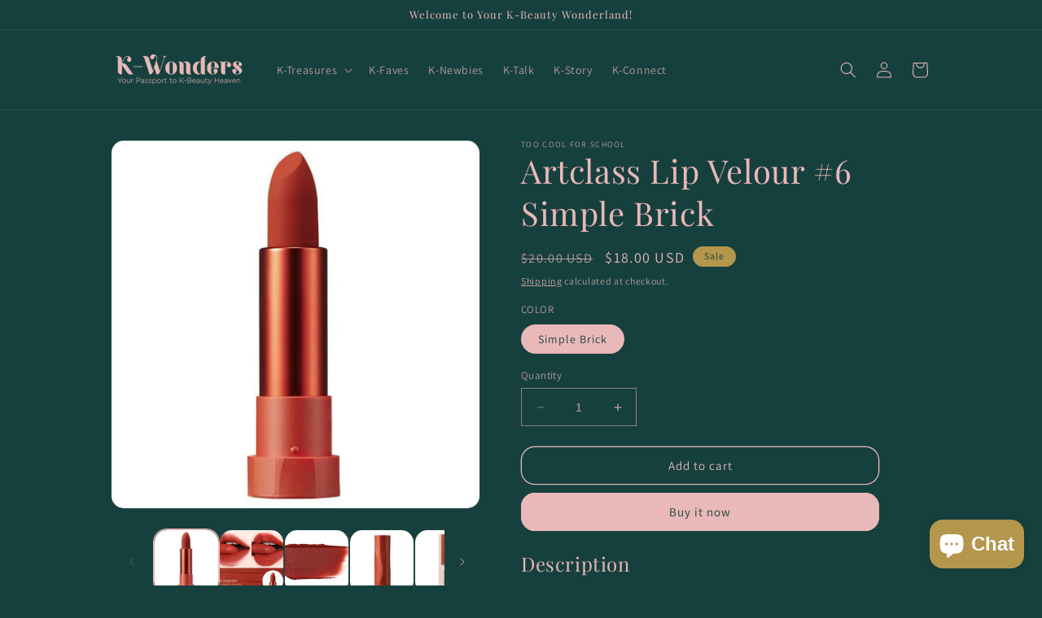

--- FILE ---
content_type: text/html; charset=utf-8
request_url: https://k-wonders.com/products/too-cool-for-school-artclass-lip-velour-6-simple-brick-3-5g
body_size: 76363
content:
<!doctype html>
<html class="no-js" lang="en">
  <head>
    <meta charset="utf-8">
    <!-- Google tag (gtag.js) -->
<script async src="https://www.googletagmanager.com/gtag/js?id=G-982VDBB1TE"></script>
<script>
  window.dataLayer = window.dataLayer || [];
  function gtag(){dataLayer.push(arguments);}
  gtag('js', new Date());

  gtag('config', 'G-982VDBB1TE');
</script>
    <meta http-equiv="X-UA-Compatible" content="IE=edge">
    <meta name="viewport" content="width=device-width,initial-scale=1">
    <meta name="theme-color" content="">
    <link rel="canonical" href="https://k-wonders.com/products/too-cool-for-school-artclass-lip-velour-6-simple-brick-3-5g">
    <link rel="preconnect" href="https://cdn.shopify.com" crossorigin><link rel="icon" type="image/png" href="//k-wonders.com/cdn/shop/files/Monograma1.png?crop=center&height=32&v=1681086709&width=32"><link rel="preconnect" href="https://fonts.shopifycdn.com" crossorigin><title>
      Too Cool For School Artclass Lip Velour #6 Simple Brick
 &ndash; K-Wonders</title>

    
      <meta name="description" content="Discover K-Wonders&#39; Too Cool For School Artclass Lip Velour #6 Simple Brick for a velvety, long-lasting lip color experience. Glide on effortlessly with UHD vivid shades and enjoy the cashmere-soft finish.">
    

    

<meta property="og:site_name" content="K-Wonders">
<meta property="og:url" content="https://k-wonders.com/products/too-cool-for-school-artclass-lip-velour-6-simple-brick-3-5g">
<meta property="og:title" content="Too Cool For School Artclass Lip Velour #6 Simple Brick">
<meta property="og:type" content="product">
<meta property="og:description" content="Discover K-Wonders&#39; Too Cool For School Artclass Lip Velour #6 Simple Brick for a velvety, long-lasting lip color experience. Glide on effortlessly with UHD vivid shades and enjoy the cashmere-soft finish."><meta property="og:image" content="http://k-wonders.com/cdn/shop/files/TooCoolForSchoolArtclassLipVelour_6SimpleBrick.jpg?v=1684258530">
  <meta property="og:image:secure_url" content="https://k-wonders.com/cdn/shop/files/TooCoolForSchoolArtclassLipVelour_6SimpleBrick.jpg?v=1684258530">
  <meta property="og:image:width" content="743">
  <meta property="og:image:height" content="743"><meta property="og:price:amount" content="18.00">
  <meta property="og:price:currency" content="USD"><meta name="twitter:site" content="@TheKWonders"><meta name="twitter:card" content="summary_large_image">
<meta name="twitter:title" content="Too Cool For School Artclass Lip Velour #6 Simple Brick">
<meta name="twitter:description" content="Discover K-Wonders&#39; Too Cool For School Artclass Lip Velour #6 Simple Brick for a velvety, long-lasting lip color experience. Glide on effortlessly with UHD vivid shades and enjoy the cashmere-soft finish.">


    <script src="//k-wonders.com/cdn/shop/t/1/assets/constants.js?v=95358004781563950421680132125" defer="defer"></script>
    <script src="//k-wonders.com/cdn/shop/t/1/assets/pubsub.js?v=2921868252632587581680132136" defer="defer"></script>
    <script src="//k-wonders.com/cdn/shop/t/1/assets/global.js?v=127210358271191040921680132128" defer="defer"></script>
    <script>window.performance && window.performance.mark && window.performance.mark('shopify.content_for_header.start');</script><meta name="facebook-domain-verification" content="jb3spw2fqy198hsgmsihu8jnuq1cjh">
<meta name="google-site-verification" content="50rsdm_3dLKQgDOZiZ1_feAcWYWgQ98orCnA6sSMQFA">
<meta id="shopify-digital-wallet" name="shopify-digital-wallet" content="/73692315922/digital_wallets/dialog">
<meta name="shopify-checkout-api-token" content="6004d257a6d41167d3f4910d47072033">
<meta id="in-context-paypal-metadata" data-shop-id="73692315922" data-venmo-supported="false" data-environment="production" data-locale="en_US" data-paypal-v4="true" data-currency="USD">
<link rel="alternate" type="application/json+oembed" href="https://k-wonders.com/products/too-cool-for-school-artclass-lip-velour-6-simple-brick-3-5g.oembed">
<script async="async" src="/checkouts/internal/preloads.js?locale=en-US"></script>
<script id="shopify-features" type="application/json">{"accessToken":"6004d257a6d41167d3f4910d47072033","betas":["rich-media-storefront-analytics"],"domain":"k-wonders.com","predictiveSearch":true,"shopId":73692315922,"locale":"en"}</script>
<script>var Shopify = Shopify || {};
Shopify.shop = "k-wonders.myshopify.com";
Shopify.locale = "en";
Shopify.currency = {"active":"USD","rate":"1.0"};
Shopify.country = "US";
Shopify.theme = {"name":"Dawn","id":146478235922,"schema_name":"Dawn","schema_version":"9.0.0","theme_store_id":887,"role":"main"};
Shopify.theme.handle = "null";
Shopify.theme.style = {"id":null,"handle":null};
Shopify.cdnHost = "k-wonders.com/cdn";
Shopify.routes = Shopify.routes || {};
Shopify.routes.root = "/";</script>
<script type="module">!function(o){(o.Shopify=o.Shopify||{}).modules=!0}(window);</script>
<script>!function(o){function n(){var o=[];function n(){o.push(Array.prototype.slice.apply(arguments))}return n.q=o,n}var t=o.Shopify=o.Shopify||{};t.loadFeatures=n(),t.autoloadFeatures=n()}(window);</script>
<script id="shop-js-analytics" type="application/json">{"pageType":"product"}</script>
<script defer="defer" async type="module" src="//k-wonders.com/cdn/shopifycloud/shop-js/modules/v2/client.init-shop-cart-sync_BT-GjEfc.en.esm.js"></script>
<script defer="defer" async type="module" src="//k-wonders.com/cdn/shopifycloud/shop-js/modules/v2/chunk.common_D58fp_Oc.esm.js"></script>
<script defer="defer" async type="module" src="//k-wonders.com/cdn/shopifycloud/shop-js/modules/v2/chunk.modal_xMitdFEc.esm.js"></script>
<script type="module">
  await import("//k-wonders.com/cdn/shopifycloud/shop-js/modules/v2/client.init-shop-cart-sync_BT-GjEfc.en.esm.js");
await import("//k-wonders.com/cdn/shopifycloud/shop-js/modules/v2/chunk.common_D58fp_Oc.esm.js");
await import("//k-wonders.com/cdn/shopifycloud/shop-js/modules/v2/chunk.modal_xMitdFEc.esm.js");

  window.Shopify.SignInWithShop?.initShopCartSync?.({"fedCMEnabled":true,"windoidEnabled":true});

</script>
<script id="__st">var __st={"a":73692315922,"offset":-14400,"reqid":"0386f91b-bc32-4c4c-9494-60b43effefc2-1769446390","pageurl":"k-wonders.com\/products\/too-cool-for-school-artclass-lip-velour-6-simple-brick-3-5g","u":"51d5862e54c4","p":"product","rtyp":"product","rid":8243306496274};</script>
<script>window.ShopifyPaypalV4VisibilityTracking = true;</script>
<script id="captcha-bootstrap">!function(){'use strict';const t='contact',e='account',n='new_comment',o=[[t,t],['blogs',n],['comments',n],[t,'customer']],c=[[e,'customer_login'],[e,'guest_login'],[e,'recover_customer_password'],[e,'create_customer']],r=t=>t.map((([t,e])=>`form[action*='/${t}']:not([data-nocaptcha='true']) input[name='form_type'][value='${e}']`)).join(','),a=t=>()=>t?[...document.querySelectorAll(t)].map((t=>t.form)):[];function s(){const t=[...o],e=r(t);return a(e)}const i='password',u='form_key',d=['recaptcha-v3-token','g-recaptcha-response','h-captcha-response',i],f=()=>{try{return window.sessionStorage}catch{return}},m='__shopify_v',_=t=>t.elements[u];function p(t,e,n=!1){try{const o=window.sessionStorage,c=JSON.parse(o.getItem(e)),{data:r}=function(t){const{data:e,action:n}=t;return t[m]||n?{data:e,action:n}:{data:t,action:n}}(c);for(const[e,n]of Object.entries(r))t.elements[e]&&(t.elements[e].value=n);n&&o.removeItem(e)}catch(o){console.error('form repopulation failed',{error:o})}}const l='form_type',E='cptcha';function T(t){t.dataset[E]=!0}const w=window,h=w.document,L='Shopify',v='ce_forms',y='captcha';let A=!1;((t,e)=>{const n=(g='f06e6c50-85a8-45c8-87d0-21a2b65856fe',I='https://cdn.shopify.com/shopifycloud/storefront-forms-hcaptcha/ce_storefront_forms_captcha_hcaptcha.v1.5.2.iife.js',D={infoText:'Protected by hCaptcha',privacyText:'Privacy',termsText:'Terms'},(t,e,n)=>{const o=w[L][v],c=o.bindForm;if(c)return c(t,g,e,D).then(n);var r;o.q.push([[t,g,e,D],n]),r=I,A||(h.body.append(Object.assign(h.createElement('script'),{id:'captcha-provider',async:!0,src:r})),A=!0)});var g,I,D;w[L]=w[L]||{},w[L][v]=w[L][v]||{},w[L][v].q=[],w[L][y]=w[L][y]||{},w[L][y].protect=function(t,e){n(t,void 0,e),T(t)},Object.freeze(w[L][y]),function(t,e,n,w,h,L){const[v,y,A,g]=function(t,e,n){const i=e?o:[],u=t?c:[],d=[...i,...u],f=r(d),m=r(i),_=r(d.filter((([t,e])=>n.includes(e))));return[a(f),a(m),a(_),s()]}(w,h,L),I=t=>{const e=t.target;return e instanceof HTMLFormElement?e:e&&e.form},D=t=>v().includes(t);t.addEventListener('submit',(t=>{const e=I(t);if(!e)return;const n=D(e)&&!e.dataset.hcaptchaBound&&!e.dataset.recaptchaBound,o=_(e),c=g().includes(e)&&(!o||!o.value);(n||c)&&t.preventDefault(),c&&!n&&(function(t){try{if(!f())return;!function(t){const e=f();if(!e)return;const n=_(t);if(!n)return;const o=n.value;o&&e.removeItem(o)}(t);const e=Array.from(Array(32),(()=>Math.random().toString(36)[2])).join('');!function(t,e){_(t)||t.append(Object.assign(document.createElement('input'),{type:'hidden',name:u})),t.elements[u].value=e}(t,e),function(t,e){const n=f();if(!n)return;const o=[...t.querySelectorAll(`input[type='${i}']`)].map((({name:t})=>t)),c=[...d,...o],r={};for(const[a,s]of new FormData(t).entries())c.includes(a)||(r[a]=s);n.setItem(e,JSON.stringify({[m]:1,action:t.action,data:r}))}(t,e)}catch(e){console.error('failed to persist form',e)}}(e),e.submit())}));const S=(t,e)=>{t&&!t.dataset[E]&&(n(t,e.some((e=>e===t))),T(t))};for(const o of['focusin','change'])t.addEventListener(o,(t=>{const e=I(t);D(e)&&S(e,y())}));const B=e.get('form_key'),M=e.get(l),P=B&&M;t.addEventListener('DOMContentLoaded',(()=>{const t=y();if(P)for(const e of t)e.elements[l].value===M&&p(e,B);[...new Set([...A(),...v().filter((t=>'true'===t.dataset.shopifyCaptcha))])].forEach((e=>S(e,t)))}))}(h,new URLSearchParams(w.location.search),n,t,e,['guest_login'])})(!0,!0)}();</script>
<script integrity="sha256-4kQ18oKyAcykRKYeNunJcIwy7WH5gtpwJnB7kiuLZ1E=" data-source-attribution="shopify.loadfeatures" defer="defer" src="//k-wonders.com/cdn/shopifycloud/storefront/assets/storefront/load_feature-a0a9edcb.js" crossorigin="anonymous"></script>
<script data-source-attribution="shopify.dynamic_checkout.dynamic.init">var Shopify=Shopify||{};Shopify.PaymentButton=Shopify.PaymentButton||{isStorefrontPortableWallets:!0,init:function(){window.Shopify.PaymentButton.init=function(){};var t=document.createElement("script");t.src="https://k-wonders.com/cdn/shopifycloud/portable-wallets/latest/portable-wallets.en.js",t.type="module",document.head.appendChild(t)}};
</script>
<script data-source-attribution="shopify.dynamic_checkout.buyer_consent">
  function portableWalletsHideBuyerConsent(e){var t=document.getElementById("shopify-buyer-consent"),n=document.getElementById("shopify-subscription-policy-button");t&&n&&(t.classList.add("hidden"),t.setAttribute("aria-hidden","true"),n.removeEventListener("click",e))}function portableWalletsShowBuyerConsent(e){var t=document.getElementById("shopify-buyer-consent"),n=document.getElementById("shopify-subscription-policy-button");t&&n&&(t.classList.remove("hidden"),t.removeAttribute("aria-hidden"),n.addEventListener("click",e))}window.Shopify?.PaymentButton&&(window.Shopify.PaymentButton.hideBuyerConsent=portableWalletsHideBuyerConsent,window.Shopify.PaymentButton.showBuyerConsent=portableWalletsShowBuyerConsent);
</script>
<script>
  function portableWalletsCleanup(e){e&&e.src&&console.error("Failed to load portable wallets script "+e.src);var t=document.querySelectorAll("shopify-accelerated-checkout .shopify-payment-button__skeleton, shopify-accelerated-checkout-cart .wallet-cart-button__skeleton"),e=document.getElementById("shopify-buyer-consent");for(let e=0;e<t.length;e++)t[e].remove();e&&e.remove()}function portableWalletsNotLoadedAsModule(e){e instanceof ErrorEvent&&"string"==typeof e.message&&e.message.includes("import.meta")&&"string"==typeof e.filename&&e.filename.includes("portable-wallets")&&(window.removeEventListener("error",portableWalletsNotLoadedAsModule),window.Shopify.PaymentButton.failedToLoad=e,"loading"===document.readyState?document.addEventListener("DOMContentLoaded",window.Shopify.PaymentButton.init):window.Shopify.PaymentButton.init())}window.addEventListener("error",portableWalletsNotLoadedAsModule);
</script>

<script type="module" src="https://k-wonders.com/cdn/shopifycloud/portable-wallets/latest/portable-wallets.en.js" onError="portableWalletsCleanup(this)" crossorigin="anonymous"></script>
<script nomodule>
  document.addEventListener("DOMContentLoaded", portableWalletsCleanup);
</script>

<script id='scb4127' type='text/javascript' async='' src='https://k-wonders.com/cdn/shopifycloud/privacy-banner/storefront-banner.js'></script><link id="shopify-accelerated-checkout-styles" rel="stylesheet" media="screen" href="https://k-wonders.com/cdn/shopifycloud/portable-wallets/latest/accelerated-checkout-backwards-compat.css" crossorigin="anonymous">
<style id="shopify-accelerated-checkout-cart">
        #shopify-buyer-consent {
  margin-top: 1em;
  display: inline-block;
  width: 100%;
}

#shopify-buyer-consent.hidden {
  display: none;
}

#shopify-subscription-policy-button {
  background: none;
  border: none;
  padding: 0;
  text-decoration: underline;
  font-size: inherit;
  cursor: pointer;
}

#shopify-subscription-policy-button::before {
  box-shadow: none;
}

      </style>
<script id="sections-script" data-sections="header" defer="defer" src="//k-wonders.com/cdn/shop/t/1/compiled_assets/scripts.js?v=1676"></script>
<script>window.performance && window.performance.mark && window.performance.mark('shopify.content_for_header.end');</script>


    <style data-shopify>
      @font-face {
  font-family: Assistant;
  font-weight: 400;
  font-style: normal;
  font-display: swap;
  src: url("//k-wonders.com/cdn/fonts/assistant/assistant_n4.9120912a469cad1cc292572851508ca49d12e768.woff2") format("woff2"),
       url("//k-wonders.com/cdn/fonts/assistant/assistant_n4.6e9875ce64e0fefcd3f4446b7ec9036b3ddd2985.woff") format("woff");
}

      @font-face {
  font-family: Assistant;
  font-weight: 700;
  font-style: normal;
  font-display: swap;
  src: url("//k-wonders.com/cdn/fonts/assistant/assistant_n7.bf44452348ec8b8efa3aa3068825305886b1c83c.woff2") format("woff2"),
       url("//k-wonders.com/cdn/fonts/assistant/assistant_n7.0c887fee83f6b3bda822f1150b912c72da0f7b64.woff") format("woff");
}

      
      
      @font-face {
  font-family: "Playfair Display";
  font-weight: 400;
  font-style: normal;
  font-display: swap;
  src: url("//k-wonders.com/cdn/fonts/playfair_display/playfairdisplay_n4.9980f3e16959dc89137cc1369bfc3ae98af1deb9.woff2") format("woff2"),
       url("//k-wonders.com/cdn/fonts/playfair_display/playfairdisplay_n4.c562b7c8e5637886a811d2a017f9e023166064ee.woff") format("woff");
}


      :root {
        --font-body-family: Assistant, sans-serif;
        --font-body-style: normal;
        --font-body-weight: 400;
        --font-body-weight-bold: 700;

        --font-heading-family: "Playfair Display", serif;
        --font-heading-style: normal;
        --font-heading-weight: 400;

        --font-body-scale: 1.0;
        --font-heading-scale: 1.0;

        --color-base-text: 233, 184, 184;
        --color-shadow: 233, 184, 184;
        --color-base-background-1: 22, 64, 62;
        --color-base-background-2: 233, 184, 184;
        --color-base-solid-button-labels: 22, 64, 62;
        --color-base-outline-button-labels: 233, 184, 184;
        --color-base-accent-1: 233, 184, 184;
        --color-base-accent-2: 180, 150, 77;
        --payment-terms-background-color: #16403e;

        --gradient-base-background-1: #16403e;
        --gradient-base-background-2: #e9b8b8;
        --gradient-base-accent-1: #e9b8b8;
        --gradient-base-accent-2: #b4964d;

        --media-padding: px;
        --media-border-opacity: 0.05;
        --media-border-width: 1px;
        --media-radius: 16px;
        --media-shadow-opacity: 0.0;
        --media-shadow-horizontal-offset: 0px;
        --media-shadow-vertical-offset: 4px;
        --media-shadow-blur-radius: 5px;
        --media-shadow-visible: 0;

        --page-width: 110rem;
        --page-width-margin: 0rem;

        --product-card-image-padding: 0.0rem;
        --product-card-corner-radius: 1.6rem;
        --product-card-text-alignment: left;
        --product-card-border-width: 0.0rem;
        --product-card-border-opacity: 0.1;
        --product-card-shadow-opacity: 0.0;
        --product-card-shadow-visible: 0;
        --product-card-shadow-horizontal-offset: 0.0rem;
        --product-card-shadow-vertical-offset: 0.4rem;
        --product-card-shadow-blur-radius: 0.5rem;

        --collection-card-image-padding: 0.0rem;
        --collection-card-corner-radius: 1.6rem;
        --collection-card-text-alignment: left;
        --collection-card-border-width: 0.0rem;
        --collection-card-border-opacity: 0.1;
        --collection-card-shadow-opacity: 0.0;
        --collection-card-shadow-visible: 0;
        --collection-card-shadow-horizontal-offset: 0.0rem;
        --collection-card-shadow-vertical-offset: 0.4rem;
        --collection-card-shadow-blur-radius: 0.5rem;

        --blog-card-image-padding: 0.0rem;
        --blog-card-corner-radius: 1.6rem;
        --blog-card-text-alignment: center;
        --blog-card-border-width: 0.0rem;
        --blog-card-border-opacity: 0.2;
        --blog-card-shadow-opacity: 0.0;
        --blog-card-shadow-visible: 0;
        --blog-card-shadow-horizontal-offset: -0.6rem;
        --blog-card-shadow-vertical-offset: 0.4rem;
        --blog-card-shadow-blur-radius: 0.5rem;

        --badge-corner-radius: 4.0rem;

        --popup-border-width: 1px;
        --popup-border-opacity: 0.1;
        --popup-corner-radius: 14px;
        --popup-shadow-opacity: 0.0;
        --popup-shadow-horizontal-offset: 0px;
        --popup-shadow-vertical-offset: 4px;
        --popup-shadow-blur-radius: 5px;

        --drawer-border-width: 1px;
        --drawer-border-opacity: 0.1;
        --drawer-shadow-opacity: 0.0;
        --drawer-shadow-horizontal-offset: 0px;
        --drawer-shadow-vertical-offset: 4px;
        --drawer-shadow-blur-radius: 5px;

        --spacing-sections-desktop: 0px;
        --spacing-sections-mobile: 0px;

        --grid-desktop-vertical-spacing: 8px;
        --grid-desktop-horizontal-spacing: 8px;
        --grid-mobile-vertical-spacing: 4px;
        --grid-mobile-horizontal-spacing: 4px;

        --text-boxes-border-opacity: 0.1;
        --text-boxes-border-width: 0px;
        --text-boxes-radius: 16px;
        --text-boxes-shadow-opacity: 0.0;
        --text-boxes-shadow-visible: 0;
        --text-boxes-shadow-horizontal-offset: 0px;
        --text-boxes-shadow-vertical-offset: 4px;
        --text-boxes-shadow-blur-radius: 5px;

        --buttons-radius: 16px;
        --buttons-radius-outset: 17px;
        --buttons-border-width: 1px;
        --buttons-border-opacity: 1.0;
        --buttons-shadow-opacity: 0.0;
        --buttons-shadow-visible: 0;
        --buttons-shadow-horizontal-offset: 0px;
        --buttons-shadow-vertical-offset: 4px;
        --buttons-shadow-blur-radius: 5px;
        --buttons-border-offset: 0.3px;

        --inputs-radius: 0px;
        --inputs-border-width: 1px;
        --inputs-border-opacity: 0.55;
        --inputs-shadow-opacity: 0.0;
        --inputs-shadow-horizontal-offset: 0px;
        --inputs-margin-offset: 0px;
        --inputs-shadow-vertical-offset: 4px;
        --inputs-shadow-blur-radius: 5px;
        --inputs-radius-outset: 0px;

        --variant-pills-radius: 40px;
        --variant-pills-border-width: 1px;
        --variant-pills-border-opacity: 0.55;
        --variant-pills-shadow-opacity: 0.0;
        --variant-pills-shadow-horizontal-offset: 0px;
        --variant-pills-shadow-vertical-offset: 4px;
        --variant-pills-shadow-blur-radius: 5px;
      }

      *,
      *::before,
      *::after {
        box-sizing: inherit;
      }

      html {
        box-sizing: border-box;
        font-size: calc(var(--font-body-scale) * 62.5%);
        height: 100%;
      }

      body {
        display: grid;
        grid-template-rows: auto auto 1fr auto;
        grid-template-columns: 100%;
        min-height: 100%;
        margin: 0;
        font-size: 1.5rem;
        letter-spacing: 0.06rem;
        line-height: calc(1 + 0.8 / var(--font-body-scale));
        font-family: var(--font-body-family);
        font-style: var(--font-body-style);
        font-weight: var(--font-body-weight);
      }

      @media screen and (min-width: 750px) {
        body {
          font-size: 1.6rem;
        }
      }
    </style>

    <link href="//k-wonders.com/cdn/shop/t/1/assets/base.css?v=140624990073879848751680132103" rel="stylesheet" type="text/css" media="all" />
<link rel="preload" as="font" href="//k-wonders.com/cdn/fonts/assistant/assistant_n4.9120912a469cad1cc292572851508ca49d12e768.woff2" type="font/woff2" crossorigin><link rel="preload" as="font" href="//k-wonders.com/cdn/fonts/playfair_display/playfairdisplay_n4.9980f3e16959dc89137cc1369bfc3ae98af1deb9.woff2" type="font/woff2" crossorigin><link rel="stylesheet" href="//k-wonders.com/cdn/shop/t/1/assets/component-predictive-search.css?v=85913294783299393391680132120" media="print" onload="this.media='all'"><script>document.documentElement.className = document.documentElement.className.replace('no-js', 'js');
    if (Shopify.designMode) {
      document.documentElement.classList.add('shopify-design-mode');
    }
    </script>
  <script src="https://cdn.shopify.com/extensions/e8878072-2f6b-4e89-8082-94b04320908d/inbox-1254/assets/inbox-chat-loader.js" type="text/javascript" defer="defer"></script>
<script src="https://cdn.shopify.com/extensions/019bb1e5-5d44-7a74-a457-24845ada6a1d/shopify-express-boilerplate-85/assets/ws-announcement.js" type="text/javascript" defer="defer"></script>
<link href="https://monorail-edge.shopifysvc.com" rel="dns-prefetch">
<script>(function(){if ("sendBeacon" in navigator && "performance" in window) {try {var session_token_from_headers = performance.getEntriesByType('navigation')[0].serverTiming.find(x => x.name == '_s').description;} catch {var session_token_from_headers = undefined;}var session_cookie_matches = document.cookie.match(/_shopify_s=([^;]*)/);var session_token_from_cookie = session_cookie_matches && session_cookie_matches.length === 2 ? session_cookie_matches[1] : "";var session_token = session_token_from_headers || session_token_from_cookie || "";function handle_abandonment_event(e) {var entries = performance.getEntries().filter(function(entry) {return /monorail-edge.shopifysvc.com/.test(entry.name);});if (!window.abandonment_tracked && entries.length === 0) {window.abandonment_tracked = true;var currentMs = Date.now();var navigation_start = performance.timing.navigationStart;var payload = {shop_id: 73692315922,url: window.location.href,navigation_start,duration: currentMs - navigation_start,session_token,page_type: "product"};window.navigator.sendBeacon("https://monorail-edge.shopifysvc.com/v1/produce", JSON.stringify({schema_id: "online_store_buyer_site_abandonment/1.1",payload: payload,metadata: {event_created_at_ms: currentMs,event_sent_at_ms: currentMs}}));}}window.addEventListener('pagehide', handle_abandonment_event);}}());</script>
<script id="web-pixels-manager-setup">(function e(e,d,r,n,o){if(void 0===o&&(o={}),!Boolean(null===(a=null===(i=window.Shopify)||void 0===i?void 0:i.analytics)||void 0===a?void 0:a.replayQueue)){var i,a;window.Shopify=window.Shopify||{};var t=window.Shopify;t.analytics=t.analytics||{};var s=t.analytics;s.replayQueue=[],s.publish=function(e,d,r){return s.replayQueue.push([e,d,r]),!0};try{self.performance.mark("wpm:start")}catch(e){}var l=function(){var e={modern:/Edge?\/(1{2}[4-9]|1[2-9]\d|[2-9]\d{2}|\d{4,})\.\d+(\.\d+|)|Firefox\/(1{2}[4-9]|1[2-9]\d|[2-9]\d{2}|\d{4,})\.\d+(\.\d+|)|Chrom(ium|e)\/(9{2}|\d{3,})\.\d+(\.\d+|)|(Maci|X1{2}).+ Version\/(15\.\d+|(1[6-9]|[2-9]\d|\d{3,})\.\d+)([,.]\d+|)( \(\w+\)|)( Mobile\/\w+|) Safari\/|Chrome.+OPR\/(9{2}|\d{3,})\.\d+\.\d+|(CPU[ +]OS|iPhone[ +]OS|CPU[ +]iPhone|CPU IPhone OS|CPU iPad OS)[ +]+(15[._]\d+|(1[6-9]|[2-9]\d|\d{3,})[._]\d+)([._]\d+|)|Android:?[ /-](13[3-9]|1[4-9]\d|[2-9]\d{2}|\d{4,})(\.\d+|)(\.\d+|)|Android.+Firefox\/(13[5-9]|1[4-9]\d|[2-9]\d{2}|\d{4,})\.\d+(\.\d+|)|Android.+Chrom(ium|e)\/(13[3-9]|1[4-9]\d|[2-9]\d{2}|\d{4,})\.\d+(\.\d+|)|SamsungBrowser\/([2-9]\d|\d{3,})\.\d+/,legacy:/Edge?\/(1[6-9]|[2-9]\d|\d{3,})\.\d+(\.\d+|)|Firefox\/(5[4-9]|[6-9]\d|\d{3,})\.\d+(\.\d+|)|Chrom(ium|e)\/(5[1-9]|[6-9]\d|\d{3,})\.\d+(\.\d+|)([\d.]+$|.*Safari\/(?![\d.]+ Edge\/[\d.]+$))|(Maci|X1{2}).+ Version\/(10\.\d+|(1[1-9]|[2-9]\d|\d{3,})\.\d+)([,.]\d+|)( \(\w+\)|)( Mobile\/\w+|) Safari\/|Chrome.+OPR\/(3[89]|[4-9]\d|\d{3,})\.\d+\.\d+|(CPU[ +]OS|iPhone[ +]OS|CPU[ +]iPhone|CPU IPhone OS|CPU iPad OS)[ +]+(10[._]\d+|(1[1-9]|[2-9]\d|\d{3,})[._]\d+)([._]\d+|)|Android:?[ /-](13[3-9]|1[4-9]\d|[2-9]\d{2}|\d{4,})(\.\d+|)(\.\d+|)|Mobile Safari.+OPR\/([89]\d|\d{3,})\.\d+\.\d+|Android.+Firefox\/(13[5-9]|1[4-9]\d|[2-9]\d{2}|\d{4,})\.\d+(\.\d+|)|Android.+Chrom(ium|e)\/(13[3-9]|1[4-9]\d|[2-9]\d{2}|\d{4,})\.\d+(\.\d+|)|Android.+(UC? ?Browser|UCWEB|U3)[ /]?(15\.([5-9]|\d{2,})|(1[6-9]|[2-9]\d|\d{3,})\.\d+)\.\d+|SamsungBrowser\/(5\.\d+|([6-9]|\d{2,})\.\d+)|Android.+MQ{2}Browser\/(14(\.(9|\d{2,})|)|(1[5-9]|[2-9]\d|\d{3,})(\.\d+|))(\.\d+|)|K[Aa][Ii]OS\/(3\.\d+|([4-9]|\d{2,})\.\d+)(\.\d+|)/},d=e.modern,r=e.legacy,n=navigator.userAgent;return n.match(d)?"modern":n.match(r)?"legacy":"unknown"}(),u="modern"===l?"modern":"legacy",c=(null!=n?n:{modern:"",legacy:""})[u],f=function(e){return[e.baseUrl,"/wpm","/b",e.hashVersion,"modern"===e.buildTarget?"m":"l",".js"].join("")}({baseUrl:d,hashVersion:r,buildTarget:u}),m=function(e){var d=e.version,r=e.bundleTarget,n=e.surface,o=e.pageUrl,i=e.monorailEndpoint;return{emit:function(e){var a=e.status,t=e.errorMsg,s=(new Date).getTime(),l=JSON.stringify({metadata:{event_sent_at_ms:s},events:[{schema_id:"web_pixels_manager_load/3.1",payload:{version:d,bundle_target:r,page_url:o,status:a,surface:n,error_msg:t},metadata:{event_created_at_ms:s}}]});if(!i)return console&&console.warn&&console.warn("[Web Pixels Manager] No Monorail endpoint provided, skipping logging."),!1;try{return self.navigator.sendBeacon.bind(self.navigator)(i,l)}catch(e){}var u=new XMLHttpRequest;try{return u.open("POST",i,!0),u.setRequestHeader("Content-Type","text/plain"),u.send(l),!0}catch(e){return console&&console.warn&&console.warn("[Web Pixels Manager] Got an unhandled error while logging to Monorail."),!1}}}}({version:r,bundleTarget:l,surface:e.surface,pageUrl:self.location.href,monorailEndpoint:e.monorailEndpoint});try{o.browserTarget=l,function(e){var d=e.src,r=e.async,n=void 0===r||r,o=e.onload,i=e.onerror,a=e.sri,t=e.scriptDataAttributes,s=void 0===t?{}:t,l=document.createElement("script"),u=document.querySelector("head"),c=document.querySelector("body");if(l.async=n,l.src=d,a&&(l.integrity=a,l.crossOrigin="anonymous"),s)for(var f in s)if(Object.prototype.hasOwnProperty.call(s,f))try{l.dataset[f]=s[f]}catch(e){}if(o&&l.addEventListener("load",o),i&&l.addEventListener("error",i),u)u.appendChild(l);else{if(!c)throw new Error("Did not find a head or body element to append the script");c.appendChild(l)}}({src:f,async:!0,onload:function(){if(!function(){var e,d;return Boolean(null===(d=null===(e=window.Shopify)||void 0===e?void 0:e.analytics)||void 0===d?void 0:d.initialized)}()){var d=window.webPixelsManager.init(e)||void 0;if(d){var r=window.Shopify.analytics;r.replayQueue.forEach((function(e){var r=e[0],n=e[1],o=e[2];d.publishCustomEvent(r,n,o)})),r.replayQueue=[],r.publish=d.publishCustomEvent,r.visitor=d.visitor,r.initialized=!0}}},onerror:function(){return m.emit({status:"failed",errorMsg:"".concat(f," has failed to load")})},sri:function(e){var d=/^sha384-[A-Za-z0-9+/=]+$/;return"string"==typeof e&&d.test(e)}(c)?c:"",scriptDataAttributes:o}),m.emit({status:"loading"})}catch(e){m.emit({status:"failed",errorMsg:(null==e?void 0:e.message)||"Unknown error"})}}})({shopId: 73692315922,storefrontBaseUrl: "https://k-wonders.com",extensionsBaseUrl: "https://extensions.shopifycdn.com/cdn/shopifycloud/web-pixels-manager",monorailEndpoint: "https://monorail-edge.shopifysvc.com/unstable/produce_batch",surface: "storefront-renderer",enabledBetaFlags: ["2dca8a86"],webPixelsConfigList: [{"id":"851083538","configuration":"{\"config\":\"{\\\"pixel_id\\\":\\\"G-982VDBB1TE\\\",\\\"target_country\\\":\\\"US\\\",\\\"gtag_events\\\":[{\\\"type\\\":\\\"begin_checkout\\\",\\\"action_label\\\":\\\"G-982VDBB1TE\\\"},{\\\"type\\\":\\\"search\\\",\\\"action_label\\\":\\\"G-982VDBB1TE\\\"},{\\\"type\\\":\\\"view_item\\\",\\\"action_label\\\":[\\\"G-982VDBB1TE\\\",\\\"MC-GYR40L09D8\\\"]},{\\\"type\\\":\\\"purchase\\\",\\\"action_label\\\":[\\\"G-982VDBB1TE\\\",\\\"MC-GYR40L09D8\\\"]},{\\\"type\\\":\\\"page_view\\\",\\\"action_label\\\":[\\\"G-982VDBB1TE\\\",\\\"MC-GYR40L09D8\\\"]},{\\\"type\\\":\\\"add_payment_info\\\",\\\"action_label\\\":\\\"G-982VDBB1TE\\\"},{\\\"type\\\":\\\"add_to_cart\\\",\\\"action_label\\\":\\\"G-982VDBB1TE\\\"}],\\\"enable_monitoring_mode\\\":false}\"}","eventPayloadVersion":"v1","runtimeContext":"OPEN","scriptVersion":"b2a88bafab3e21179ed38636efcd8a93","type":"APP","apiClientId":1780363,"privacyPurposes":[],"dataSharingAdjustments":{"protectedCustomerApprovalScopes":["read_customer_address","read_customer_email","read_customer_name","read_customer_personal_data","read_customer_phone"]}},{"id":"313164050","configuration":"{\"pixel_id\":\"167725806245029\",\"pixel_type\":\"facebook_pixel\",\"metaapp_system_user_token\":\"-\"}","eventPayloadVersion":"v1","runtimeContext":"OPEN","scriptVersion":"ca16bc87fe92b6042fbaa3acc2fbdaa6","type":"APP","apiClientId":2329312,"privacyPurposes":["ANALYTICS","MARKETING","SALE_OF_DATA"],"dataSharingAdjustments":{"protectedCustomerApprovalScopes":["read_customer_address","read_customer_email","read_customer_name","read_customer_personal_data","read_customer_phone"]}},{"id":"shopify-app-pixel","configuration":"{}","eventPayloadVersion":"v1","runtimeContext":"STRICT","scriptVersion":"0450","apiClientId":"shopify-pixel","type":"APP","privacyPurposes":["ANALYTICS","MARKETING"]},{"id":"shopify-custom-pixel","eventPayloadVersion":"v1","runtimeContext":"LAX","scriptVersion":"0450","apiClientId":"shopify-pixel","type":"CUSTOM","privacyPurposes":["ANALYTICS","MARKETING"]}],isMerchantRequest: false,initData: {"shop":{"name":"K-Wonders","paymentSettings":{"currencyCode":"USD"},"myshopifyDomain":"k-wonders.myshopify.com","countryCode":"DO","storefrontUrl":"https:\/\/k-wonders.com"},"customer":null,"cart":null,"checkout":null,"productVariants":[{"price":{"amount":18.0,"currencyCode":"USD"},"product":{"title":"Artclass Lip Velour #6 Simple Brick","vendor":"Too Cool For School","id":"8243306496274","untranslatedTitle":"Artclass Lip Velour #6 Simple Brick","url":"\/products\/too-cool-for-school-artclass-lip-velour-6-simple-brick-3-5g","type":"Lipstick"},"id":"44895710314770","image":{"src":"\/\/k-wonders.com\/cdn\/shop\/files\/TooCoolForSchoolArtclassLipVelour_6SimpleBrick.jpg?v=1684258530"},"sku":"149011_NV8330","title":"Simple Brick","untranslatedTitle":"Simple Brick"}],"purchasingCompany":null},},"https://k-wonders.com/cdn","fcfee988w5aeb613cpc8e4bc33m6693e112",{"modern":"","legacy":""},{"shopId":"73692315922","storefrontBaseUrl":"https:\/\/k-wonders.com","extensionBaseUrl":"https:\/\/extensions.shopifycdn.com\/cdn\/shopifycloud\/web-pixels-manager","surface":"storefront-renderer","enabledBetaFlags":"[\"2dca8a86\"]","isMerchantRequest":"false","hashVersion":"fcfee988w5aeb613cpc8e4bc33m6693e112","publish":"custom","events":"[[\"page_viewed\",{}],[\"product_viewed\",{\"productVariant\":{\"price\":{\"amount\":18.0,\"currencyCode\":\"USD\"},\"product\":{\"title\":\"Artclass Lip Velour #6 Simple Brick\",\"vendor\":\"Too Cool For School\",\"id\":\"8243306496274\",\"untranslatedTitle\":\"Artclass Lip Velour #6 Simple Brick\",\"url\":\"\/products\/too-cool-for-school-artclass-lip-velour-6-simple-brick-3-5g\",\"type\":\"Lipstick\"},\"id\":\"44895710314770\",\"image\":{\"src\":\"\/\/k-wonders.com\/cdn\/shop\/files\/TooCoolForSchoolArtclassLipVelour_6SimpleBrick.jpg?v=1684258530\"},\"sku\":\"149011_NV8330\",\"title\":\"Simple Brick\",\"untranslatedTitle\":\"Simple Brick\"}}]]"});</script><script>
  window.ShopifyAnalytics = window.ShopifyAnalytics || {};
  window.ShopifyAnalytics.meta = window.ShopifyAnalytics.meta || {};
  window.ShopifyAnalytics.meta.currency = 'USD';
  var meta = {"product":{"id":8243306496274,"gid":"gid:\/\/shopify\/Product\/8243306496274","vendor":"Too Cool For School","type":"Lipstick","handle":"too-cool-for-school-artclass-lip-velour-6-simple-brick-3-5g","variants":[{"id":44895710314770,"price":1800,"name":"Artclass Lip Velour #6 Simple Brick - Simple Brick","public_title":"Simple Brick","sku":"149011_NV8330"}],"remote":false},"page":{"pageType":"product","resourceType":"product","resourceId":8243306496274,"requestId":"0386f91b-bc32-4c4c-9494-60b43effefc2-1769446390"}};
  for (var attr in meta) {
    window.ShopifyAnalytics.meta[attr] = meta[attr];
  }
</script>
<script class="analytics">
  (function () {
    var customDocumentWrite = function(content) {
      var jquery = null;

      if (window.jQuery) {
        jquery = window.jQuery;
      } else if (window.Checkout && window.Checkout.$) {
        jquery = window.Checkout.$;
      }

      if (jquery) {
        jquery('body').append(content);
      }
    };

    var hasLoggedConversion = function(token) {
      if (token) {
        return document.cookie.indexOf('loggedConversion=' + token) !== -1;
      }
      return false;
    }

    var setCookieIfConversion = function(token) {
      if (token) {
        var twoMonthsFromNow = new Date(Date.now());
        twoMonthsFromNow.setMonth(twoMonthsFromNow.getMonth() + 2);

        document.cookie = 'loggedConversion=' + token + '; expires=' + twoMonthsFromNow;
      }
    }

    var trekkie = window.ShopifyAnalytics.lib = window.trekkie = window.trekkie || [];
    if (trekkie.integrations) {
      return;
    }
    trekkie.methods = [
      'identify',
      'page',
      'ready',
      'track',
      'trackForm',
      'trackLink'
    ];
    trekkie.factory = function(method) {
      return function() {
        var args = Array.prototype.slice.call(arguments);
        args.unshift(method);
        trekkie.push(args);
        return trekkie;
      };
    };
    for (var i = 0; i < trekkie.methods.length; i++) {
      var key = trekkie.methods[i];
      trekkie[key] = trekkie.factory(key);
    }
    trekkie.load = function(config) {
      trekkie.config = config || {};
      trekkie.config.initialDocumentCookie = document.cookie;
      var first = document.getElementsByTagName('script')[0];
      var script = document.createElement('script');
      script.type = 'text/javascript';
      script.onerror = function(e) {
        var scriptFallback = document.createElement('script');
        scriptFallback.type = 'text/javascript';
        scriptFallback.onerror = function(error) {
                var Monorail = {
      produce: function produce(monorailDomain, schemaId, payload) {
        var currentMs = new Date().getTime();
        var event = {
          schema_id: schemaId,
          payload: payload,
          metadata: {
            event_created_at_ms: currentMs,
            event_sent_at_ms: currentMs
          }
        };
        return Monorail.sendRequest("https://" + monorailDomain + "/v1/produce", JSON.stringify(event));
      },
      sendRequest: function sendRequest(endpointUrl, payload) {
        // Try the sendBeacon API
        if (window && window.navigator && typeof window.navigator.sendBeacon === 'function' && typeof window.Blob === 'function' && !Monorail.isIos12()) {
          var blobData = new window.Blob([payload], {
            type: 'text/plain'
          });

          if (window.navigator.sendBeacon(endpointUrl, blobData)) {
            return true;
          } // sendBeacon was not successful

        } // XHR beacon

        var xhr = new XMLHttpRequest();

        try {
          xhr.open('POST', endpointUrl);
          xhr.setRequestHeader('Content-Type', 'text/plain');
          xhr.send(payload);
        } catch (e) {
          console.log(e);
        }

        return false;
      },
      isIos12: function isIos12() {
        return window.navigator.userAgent.lastIndexOf('iPhone; CPU iPhone OS 12_') !== -1 || window.navigator.userAgent.lastIndexOf('iPad; CPU OS 12_') !== -1;
      }
    };
    Monorail.produce('monorail-edge.shopifysvc.com',
      'trekkie_storefront_load_errors/1.1',
      {shop_id: 73692315922,
      theme_id: 146478235922,
      app_name: "storefront",
      context_url: window.location.href,
      source_url: "//k-wonders.com/cdn/s/trekkie.storefront.8d95595f799fbf7e1d32231b9a28fd43b70c67d3.min.js"});

        };
        scriptFallback.async = true;
        scriptFallback.src = '//k-wonders.com/cdn/s/trekkie.storefront.8d95595f799fbf7e1d32231b9a28fd43b70c67d3.min.js';
        first.parentNode.insertBefore(scriptFallback, first);
      };
      script.async = true;
      script.src = '//k-wonders.com/cdn/s/trekkie.storefront.8d95595f799fbf7e1d32231b9a28fd43b70c67d3.min.js';
      first.parentNode.insertBefore(script, first);
    };
    trekkie.load(
      {"Trekkie":{"appName":"storefront","development":false,"defaultAttributes":{"shopId":73692315922,"isMerchantRequest":null,"themeId":146478235922,"themeCityHash":"2076853637461038869","contentLanguage":"en","currency":"USD","eventMetadataId":"ef330238-4868-4975-acea-d4105c025af8"},"isServerSideCookieWritingEnabled":true,"monorailRegion":"shop_domain","enabledBetaFlags":["65f19447"]},"Session Attribution":{},"S2S":{"facebookCapiEnabled":true,"source":"trekkie-storefront-renderer","apiClientId":580111}}
    );

    var loaded = false;
    trekkie.ready(function() {
      if (loaded) return;
      loaded = true;

      window.ShopifyAnalytics.lib = window.trekkie;

      var originalDocumentWrite = document.write;
      document.write = customDocumentWrite;
      try { window.ShopifyAnalytics.merchantGoogleAnalytics.call(this); } catch(error) {};
      document.write = originalDocumentWrite;

      window.ShopifyAnalytics.lib.page(null,{"pageType":"product","resourceType":"product","resourceId":8243306496274,"requestId":"0386f91b-bc32-4c4c-9494-60b43effefc2-1769446390","shopifyEmitted":true});

      var match = window.location.pathname.match(/checkouts\/(.+)\/(thank_you|post_purchase)/)
      var token = match? match[1]: undefined;
      if (!hasLoggedConversion(token)) {
        setCookieIfConversion(token);
        window.ShopifyAnalytics.lib.track("Viewed Product",{"currency":"USD","variantId":44895710314770,"productId":8243306496274,"productGid":"gid:\/\/shopify\/Product\/8243306496274","name":"Artclass Lip Velour #6 Simple Brick - Simple Brick","price":"18.00","sku":"149011_NV8330","brand":"Too Cool For School","variant":"Simple Brick","category":"Lipstick","nonInteraction":true,"remote":false},undefined,undefined,{"shopifyEmitted":true});
      window.ShopifyAnalytics.lib.track("monorail:\/\/trekkie_storefront_viewed_product\/1.1",{"currency":"USD","variantId":44895710314770,"productId":8243306496274,"productGid":"gid:\/\/shopify\/Product\/8243306496274","name":"Artclass Lip Velour #6 Simple Brick - Simple Brick","price":"18.00","sku":"149011_NV8330","brand":"Too Cool For School","variant":"Simple Brick","category":"Lipstick","nonInteraction":true,"remote":false,"referer":"https:\/\/k-wonders.com\/products\/too-cool-for-school-artclass-lip-velour-6-simple-brick-3-5g"});
      }
    });


        var eventsListenerScript = document.createElement('script');
        eventsListenerScript.async = true;
        eventsListenerScript.src = "//k-wonders.com/cdn/shopifycloud/storefront/assets/shop_events_listener-3da45d37.js";
        document.getElementsByTagName('head')[0].appendChild(eventsListenerScript);

})();</script>
<script
  defer
  src="https://k-wonders.com/cdn/shopifycloud/perf-kit/shopify-perf-kit-3.0.4.min.js"
  data-application="storefront-renderer"
  data-shop-id="73692315922"
  data-render-region="gcp-us-central1"
  data-page-type="product"
  data-theme-instance-id="146478235922"
  data-theme-name="Dawn"
  data-theme-version="9.0.0"
  data-monorail-region="shop_domain"
  data-resource-timing-sampling-rate="10"
  data-shs="true"
  data-shs-beacon="true"
  data-shs-export-with-fetch="true"
  data-shs-logs-sample-rate="1"
  data-shs-beacon-endpoint="https://k-wonders.com/api/collect"
></script>
</head>

  <body class="gradient">
    <a class="skip-to-content-link button visually-hidden" href="#MainContent">
      Skip to content
    </a><!-- BEGIN sections: header-group -->
<div id="shopify-section-sections--18400532988178__announcement-bar" class="shopify-section shopify-section-group-header-group announcement-bar-section"><div class="announcement-bar color-background-1 gradient" role="region" aria-label="Announcement" ><div class="page-width">
                <p class="announcement-bar__message center h5">
                  <span>Welcome to Your K-Beauty Wonderland!</span></p>
              </div></div>
</div><div id="shopify-section-sections--18400532988178__header" class="shopify-section shopify-section-group-header-group section-header"><link rel="stylesheet" href="//k-wonders.com/cdn/shop/t/1/assets/component-list-menu.css?v=151968516119678728991680132113" media="print" onload="this.media='all'">
<link rel="stylesheet" href="//k-wonders.com/cdn/shop/t/1/assets/component-search.css?v=184225813856820874251680132123" media="print" onload="this.media='all'">
<link rel="stylesheet" href="//k-wonders.com/cdn/shop/t/1/assets/component-menu-drawer.css?v=94074963897493609391680132117" media="print" onload="this.media='all'">
<link rel="stylesheet" href="//k-wonders.com/cdn/shop/t/1/assets/component-cart-notification.css?v=108833082844665799571680132109" media="print" onload="this.media='all'">
<link rel="stylesheet" href="//k-wonders.com/cdn/shop/t/1/assets/component-cart-items.css?v=29412722223528841861680132108" media="print" onload="this.media='all'"><link rel="stylesheet" href="//k-wonders.com/cdn/shop/t/1/assets/component-price.css?v=65402837579211014041680132120" media="print" onload="this.media='all'">
  <link rel="stylesheet" href="//k-wonders.com/cdn/shop/t/1/assets/component-loading-overlay.css?v=167310470843593579841680132115" media="print" onload="this.media='all'"><link href="//k-wonders.com/cdn/shop/t/1/assets/component-localization-form.css?v=173603692892863148811680132115" rel="stylesheet" type="text/css" media="all" />
<noscript><link href="//k-wonders.com/cdn/shop/t/1/assets/component-list-menu.css?v=151968516119678728991680132113" rel="stylesheet" type="text/css" media="all" /></noscript>
<noscript><link href="//k-wonders.com/cdn/shop/t/1/assets/component-search.css?v=184225813856820874251680132123" rel="stylesheet" type="text/css" media="all" /></noscript>
<noscript><link href="//k-wonders.com/cdn/shop/t/1/assets/component-menu-drawer.css?v=94074963897493609391680132117" rel="stylesheet" type="text/css" media="all" /></noscript>
<noscript><link href="//k-wonders.com/cdn/shop/t/1/assets/component-cart-notification.css?v=108833082844665799571680132109" rel="stylesheet" type="text/css" media="all" /></noscript>
<noscript><link href="//k-wonders.com/cdn/shop/t/1/assets/component-cart-items.css?v=29412722223528841861680132108" rel="stylesheet" type="text/css" media="all" /></noscript>

<style>
  header-drawer {
    justify-self: start;
    margin-left: -1.2rem;
  }@media screen and (min-width: 990px) {
      header-drawer {
        display: none;
      }
    }.menu-drawer-container {
    display: flex;
  }

  .list-menu {
    list-style: none;
    padding: 0;
    margin: 0;
  }

  .list-menu--inline {
    display: inline-flex;
    flex-wrap: wrap;
  }

  summary.list-menu__item {
    padding-right: 2.7rem;
  }

  .list-menu__item {
    display: flex;
    align-items: center;
    line-height: calc(1 + 0.3 / var(--font-body-scale));
  }

  .list-menu__item--link {
    text-decoration: none;
    padding-bottom: 1rem;
    padding-top: 1rem;
    line-height: calc(1 + 0.8 / var(--font-body-scale));
  }

  @media screen and (min-width: 750px) {
    .list-menu__item--link {
      padding-bottom: 0.5rem;
      padding-top: 0.5rem;
    }
  }
</style><style data-shopify>.header {
    padding-top: 10px;
    padding-bottom: 10px;
  }

  .section-header {
    position: sticky; /* This is for fixing a Safari z-index issue. PR #2147 */
    margin-bottom: 0px;
  }

  @media screen and (min-width: 750px) {
    .section-header {
      margin-bottom: 0px;
    }
  }

  @media screen and (min-width: 990px) {
    .header {
      padding-top: 20px;
      padding-bottom: 20px;
    }
  }</style><script src="//k-wonders.com/cdn/shop/t/1/assets/details-disclosure.js?v=153497636716254413831680132127" defer="defer"></script>
<script src="//k-wonders.com/cdn/shop/t/1/assets/details-modal.js?v=4511761896672669691680132127" defer="defer"></script>
<script src="//k-wonders.com/cdn/shop/t/1/assets/cart-notification.js?v=160453272920806432391680132104" defer="defer"></script>
<script src="//k-wonders.com/cdn/shop/t/1/assets/search-form.js?v=113639710312857635801680132138" defer="defer"></script><script src="//k-wonders.com/cdn/shop/t/1/assets/localization-form.js?v=131562513936691783521680132129" defer="defer"></script><svg xmlns="http://www.w3.org/2000/svg" class="hidden">
  <symbol id="icon-search" viewbox="0 0 18 19" fill="none">
    <path fill-rule="evenodd" clip-rule="evenodd" d="M11.03 11.68A5.784 5.784 0 112.85 3.5a5.784 5.784 0 018.18 8.18zm.26 1.12a6.78 6.78 0 11.72-.7l5.4 5.4a.5.5 0 11-.71.7l-5.41-5.4z" fill="currentColor"/>
  </symbol>

  <symbol id="icon-reset" class="icon icon-close"  fill="none" viewBox="0 0 18 18" stroke="currentColor">
    <circle r="8.5" cy="9" cx="9" stroke-opacity="0.2"/>
    <path d="M6.82972 6.82915L1.17193 1.17097" stroke-linecap="round" stroke-linejoin="round" transform="translate(5 5)"/>
    <path d="M1.22896 6.88502L6.77288 1.11523" stroke-linecap="round" stroke-linejoin="round" transform="translate(5 5)"/>
  </symbol>

  <symbol id="icon-close" class="icon icon-close" fill="none" viewBox="0 0 18 17">
    <path d="M.865 15.978a.5.5 0 00.707.707l7.433-7.431 7.579 7.282a.501.501 0 00.846-.37.5.5 0 00-.153-.351L9.712 8.546l7.417-7.416a.5.5 0 10-.707-.708L8.991 7.853 1.413.573a.5.5 0 10-.693.72l7.563 7.268-7.418 7.417z" fill="currentColor">
  </symbol>
</svg><sticky-header data-sticky-type="on-scroll-up" class="header-wrapper color-background-1 gradient header-wrapper--border-bottom">
  <header class="header header--middle-left header--mobile-center page-width header--has-menu"><header-drawer data-breakpoint="tablet">
        <details id="Details-menu-drawer-container" class="menu-drawer-container">
          <summary class="header__icon header__icon--menu header__icon--summary link focus-inset" aria-label="Menu">
            <span>
              <svg
  xmlns="http://www.w3.org/2000/svg"
  aria-hidden="true"
  focusable="false"
  class="icon icon-hamburger"
  fill="none"
  viewBox="0 0 18 16"
>
  <path d="M1 .5a.5.5 0 100 1h15.71a.5.5 0 000-1H1zM.5 8a.5.5 0 01.5-.5h15.71a.5.5 0 010 1H1A.5.5 0 01.5 8zm0 7a.5.5 0 01.5-.5h15.71a.5.5 0 010 1H1a.5.5 0 01-.5-.5z" fill="currentColor">
</svg>

              <svg
  xmlns="http://www.w3.org/2000/svg"
  aria-hidden="true"
  focusable="false"
  class="icon icon-close"
  fill="none"
  viewBox="0 0 18 17"
>
  <path d="M.865 15.978a.5.5 0 00.707.707l7.433-7.431 7.579 7.282a.501.501 0 00.846-.37.5.5 0 00-.153-.351L9.712 8.546l7.417-7.416a.5.5 0 10-.707-.708L8.991 7.853 1.413.573a.5.5 0 10-.693.72l7.563 7.268-7.418 7.417z" fill="currentColor">
</svg>

            </span>
          </summary>
          <div id="menu-drawer" class="gradient menu-drawer motion-reduce" tabindex="-1">
            <div class="menu-drawer__inner-container">
              <div class="menu-drawer__navigation-container">
                <nav class="menu-drawer__navigation">
                  <ul class="menu-drawer__menu has-submenu list-menu" role="list"><li><details id="Details-menu-drawer-menu-item-1">
                            <summary class="menu-drawer__menu-item list-menu__item link link--text focus-inset">
                              K-Treasures
                              <svg
  viewBox="0 0 14 10"
  fill="none"
  aria-hidden="true"
  focusable="false"
  class="icon icon-arrow"
  xmlns="http://www.w3.org/2000/svg"
>
  <path fill-rule="evenodd" clip-rule="evenodd" d="M8.537.808a.5.5 0 01.817-.162l4 4a.5.5 0 010 .708l-4 4a.5.5 0 11-.708-.708L11.793 5.5H1a.5.5 0 010-1h10.793L8.646 1.354a.5.5 0 01-.109-.546z" fill="currentColor">
</svg>

                              <svg aria-hidden="true" focusable="false" class="icon icon-caret" viewBox="0 0 10 6">
  <path fill-rule="evenodd" clip-rule="evenodd" d="M9.354.646a.5.5 0 00-.708 0L5 4.293 1.354.646a.5.5 0 00-.708.708l4 4a.5.5 0 00.708 0l4-4a.5.5 0 000-.708z" fill="currentColor">
</svg>

                            </summary>
                            <div id="link-k-treasures" class="menu-drawer__submenu has-submenu gradient motion-reduce" tabindex="-1">
                              <div class="menu-drawer__inner-submenu">
                                <button class="menu-drawer__close-button link link--text focus-inset" aria-expanded="true">
                                  <svg
  viewBox="0 0 14 10"
  fill="none"
  aria-hidden="true"
  focusable="false"
  class="icon icon-arrow"
  xmlns="http://www.w3.org/2000/svg"
>
  <path fill-rule="evenodd" clip-rule="evenodd" d="M8.537.808a.5.5 0 01.817-.162l4 4a.5.5 0 010 .708l-4 4a.5.5 0 11-.708-.708L11.793 5.5H1a.5.5 0 010-1h10.793L8.646 1.354a.5.5 0 01-.109-.546z" fill="currentColor">
</svg>

                                  K-Treasures
                                </button>
                                <ul class="menu-drawer__menu list-menu" role="list" tabindex="-1"><li><a href="/collections/all" class="menu-drawer__menu-item link link--text list-menu__item focus-inset">
                                          Shop All
                                        </a></li><li><details id="Details-menu-drawer-submenu-2">
                                          <summary class="menu-drawer__menu-item link link--text list-menu__item focus-inset">
                                            Skin Care
                                            <svg
  viewBox="0 0 14 10"
  fill="none"
  aria-hidden="true"
  focusable="false"
  class="icon icon-arrow"
  xmlns="http://www.w3.org/2000/svg"
>
  <path fill-rule="evenodd" clip-rule="evenodd" d="M8.537.808a.5.5 0 01.817-.162l4 4a.5.5 0 010 .708l-4 4a.5.5 0 11-.708-.708L11.793 5.5H1a.5.5 0 010-1h10.793L8.646 1.354a.5.5 0 01-.109-.546z" fill="currentColor">
</svg>

                                            <svg aria-hidden="true" focusable="false" class="icon icon-caret" viewBox="0 0 10 6">
  <path fill-rule="evenodd" clip-rule="evenodd" d="M9.354.646a.5.5 0 00-.708 0L5 4.293 1.354.646a.5.5 0 00-.708.708l4 4a.5.5 0 00.708 0l4-4a.5.5 0 000-.708z" fill="currentColor">
</svg>

                                          </summary>
                                          <div id="childlink-skin-care" class="menu-drawer__submenu has-submenu gradient motion-reduce">
                                            <button class="menu-drawer__close-button link link--text focus-inset" aria-expanded="true">
                                              <svg
  viewBox="0 0 14 10"
  fill="none"
  aria-hidden="true"
  focusable="false"
  class="icon icon-arrow"
  xmlns="http://www.w3.org/2000/svg"
>
  <path fill-rule="evenodd" clip-rule="evenodd" d="M8.537.808a.5.5 0 01.817-.162l4 4a.5.5 0 010 .708l-4 4a.5.5 0 11-.708-.708L11.793 5.5H1a.5.5 0 010-1h10.793L8.646 1.354a.5.5 0 01-.109-.546z" fill="currentColor">
</svg>

                                              Skin Care
                                            </button>
                                            <ul class="menu-drawer__menu list-menu" role="list" tabindex="-1"><li>
                                                  <a href="/collections/skin-care" class="menu-drawer__menu-item link link--text list-menu__item focus-inset">
                                                    Shop All Skin Care
                                                  </a>
                                                </li><li>
                                                  <a href="/collections/squeaky-clean-fun-cleansers" class="menu-drawer__menu-item link link--text list-menu__item focus-inset">
                                                    Cleansers
                                                  </a>
                                                </li><li>
                                                  <a href="/collections/scratch-the-surface-%F0%9F%8C%9F-k-wonders-korean-exfoliants" class="menu-drawer__menu-item link link--text list-menu__item focus-inset">
                                                    Exfoliants
                                                  </a>
                                                </li><li>
                                                  <a href="/collections/harmony-in-a-bottle-k-wonders-korean-toners-%F0%9F%8E%B5" class="menu-drawer__menu-item link link--text list-menu__item focus-inset">
                                                    Toners
                                                  </a>
                                                </li><li>
                                                  <a href="/collections/k-wonders-treatments-supercharged-skincare-solutions-%F0%9F%9A%80" class="menu-drawer__menu-item link link--text list-menu__item focus-inset">
                                                    Treatments
                                                  </a>
                                                </li><li>
                                                  <a href="/collections/mask-magic-unmask-your-best-skin-with-k-wonders-%F0%9F%8E%AD" class="menu-drawer__menu-item link link--text list-menu__item focus-inset">
                                                    Face Masks
                                                  </a>
                                                </li><li>
                                                  <a href="/collections/eye-love-you-%F0%9F%91%80-k-wonders-eye-care" class="menu-drawer__menu-item link link--text list-menu__item focus-inset">
                                                    Eye Care
                                                  </a>
                                                </li><li>
                                                  <a href="/collections/pucker-up-with-k-wonders-lip-care-%F0%9F%92%8B" class="menu-drawer__menu-item link link--text list-menu__item focus-inset">
                                                    Lip Care
                                                  </a>
                                                </li><li>
                                                  <a href="/collections/get-quenched-k-wonders-moisturizers-%F0%9F%8C%8A" class="menu-drawer__menu-item link link--text list-menu__item focus-inset">
                                                    Moisturizers
                                                  </a>
                                                </li><li>
                                                  <a href="/collections/fun-in-the-sun-with-k-wonders-sun-protection-%E2%98%80%EF%B8%8F%F0%9F%98%8E" class="menu-drawer__menu-item link link--text list-menu__item focus-inset">
                                                    Sun Protection
                                                  </a>
                                                </li></ul>
                                          </div>
                                        </details></li><li><a href="/collections/makeup/Makeup" class="menu-drawer__menu-item link link--text list-menu__item focus-inset">
                                          Makeup
                                        </a></li><li><a href="/collections/haircare/Haircare" class="menu-drawer__menu-item link link--text list-menu__item focus-inset">
                                          Hair Care
                                        </a></li><li><a href="/collections/mens/Men" class="menu-drawer__menu-item link link--text list-menu__item focus-inset">
                                          Men&#39;s
                                        </a></li><li><a href="/collections/vegan/Vegan" class="menu-drawer__menu-item link link--text list-menu__item focus-inset">
                                          Vegan
                                        </a></li><li><a href="/collections/tools/Tools" class="menu-drawer__menu-item link link--text list-menu__item focus-inset">
                                          Tools
                                        </a></li></ul>
                              </div>
                            </div>
                          </details></li><li><a href="/collections/k-faves" class="menu-drawer__menu-item list-menu__item link link--text focus-inset">
                            K-Faves
                          </a></li><li><a href="/collections/k-newbies" class="menu-drawer__menu-item list-menu__item link link--text focus-inset">
                            K-Newbies
                          </a></li><li><a href="/blogs/noticias" class="menu-drawer__menu-item list-menu__item link link--text focus-inset">
                            K-Talk
                          </a></li><li><a href="/pages/k-story" class="menu-drawer__menu-item list-menu__item link link--text focus-inset">
                            K-Story
                          </a></li><li><a href="/pages/contact" class="menu-drawer__menu-item list-menu__item link link--text focus-inset">
                            K-Connect
                          </a></li></ul>
                </nav>
                <div class="menu-drawer__utility-links"><a href="/account/login" class="menu-drawer__account link focus-inset h5 medium-hide large-up-hide">
                      <svg
  xmlns="http://www.w3.org/2000/svg"
  aria-hidden="true"
  focusable="false"
  class="icon icon-account"
  fill="none"
  viewBox="0 0 18 19"
>
  <path fill-rule="evenodd" clip-rule="evenodd" d="M6 4.5a3 3 0 116 0 3 3 0 01-6 0zm3-4a4 4 0 100 8 4 4 0 000-8zm5.58 12.15c1.12.82 1.83 2.24 1.91 4.85H1.51c.08-2.6.79-4.03 1.9-4.85C4.66 11.75 6.5 11.5 9 11.5s4.35.26 5.58 1.15zM9 10.5c-2.5 0-4.65.24-6.17 1.35C1.27 12.98.5 14.93.5 18v.5h17V18c0-3.07-.77-5.02-2.33-6.15-1.52-1.1-3.67-1.35-6.17-1.35z" fill="currentColor">
</svg>

Log in</a><div class="menu-drawer__localization header__localization">
</div><ul class="list list-social list-unstyled" role="list"><li class="list-social__item">
                        <a href="https://twitter.com/TheKWonders" class="list-social__link link"><svg aria-hidden="true" focusable="false" class="icon icon-twitter" viewBox="0 0 18 15">
  <path fill="currentColor" d="M17.64 2.6a7.33 7.33 0 01-1.75 1.82c0 .05 0 .13.02.23l.02.23a9.97 9.97 0 01-1.69 5.54c-.57.85-1.24 1.62-2.02 2.28a9.09 9.09 0 01-2.82 1.6 10.23 10.23 0 01-8.9-.98c.34.02.61.04.83.04 1.64 0 3.1-.5 4.38-1.5a3.6 3.6 0 01-3.3-2.45A2.91 2.91 0 004 9.35a3.47 3.47 0 01-2.02-1.21 3.37 3.37 0 01-.8-2.22v-.03c.46.24.98.37 1.58.4a3.45 3.45 0 01-1.54-2.9c0-.61.14-1.2.45-1.79a9.68 9.68 0 003.2 2.6 10 10 0 004.08 1.07 3 3 0 01-.13-.8c0-.97.34-1.8 1.03-2.48A3.45 3.45 0 0112.4.96a3.49 3.49 0 012.54 1.1c.8-.15 1.54-.44 2.23-.85a3.4 3.4 0 01-1.54 1.94c.74-.1 1.4-.28 2.01-.54z">
</svg>
<span class="visually-hidden">Twitter</span>
                        </a>
                      </li><li class="list-social__item">
                        <a href="https://www.facebook.com/TheKWonders" class="list-social__link link"><svg aria-hidden="true" focusable="false" class="icon icon-facebook" viewBox="0 0 18 18">
  <path fill="currentColor" d="M16.42.61c.27 0 .5.1.69.28.19.2.28.42.28.7v15.44c0 .27-.1.5-.28.69a.94.94 0 01-.7.28h-4.39v-6.7h2.25l.31-2.65h-2.56v-1.7c0-.4.1-.72.28-.93.18-.2.5-.32 1-.32h1.37V3.35c-.6-.06-1.27-.1-2.01-.1-1.01 0-1.83.3-2.45.9-.62.6-.93 1.44-.93 2.53v1.97H7.04v2.65h2.24V18H.98c-.28 0-.5-.1-.7-.28a.94.94 0 01-.28-.7V1.59c0-.27.1-.5.28-.69a.94.94 0 01.7-.28h15.44z">
</svg>
<span class="visually-hidden">Facebook</span>
                        </a>
                      </li><li class="list-social__item">
                        <a href="https://www.pinterest.com/thekwonders/" class="list-social__link link"><svg aria-hidden="true" focusable="false" class="icon icon-pinterest" viewBox="0 0 17 18">
  <path fill="currentColor" d="M8.48.58a8.42 8.42 0 015.9 2.45 8.42 8.42 0 011.33 10.08 8.28 8.28 0 01-7.23 4.16 8.5 8.5 0 01-2.37-.32c.42-.68.7-1.29.85-1.8l.59-2.29c.14.28.41.52.8.73.4.2.8.31 1.24.31.87 0 1.65-.25 2.34-.75a4.87 4.87 0 001.6-2.05 7.3 7.3 0 00.56-2.93c0-1.3-.5-2.41-1.49-3.36a5.27 5.27 0 00-3.8-1.43c-.93 0-1.8.16-2.58.48A5.23 5.23 0 002.85 8.6c0 .75.14 1.41.43 1.98.28.56.7.96 1.27 1.2.1.04.19.04.26 0 .07-.03.12-.1.15-.2l.18-.68c.05-.15.02-.3-.11-.45a2.35 2.35 0 01-.57-1.63A3.96 3.96 0 018.6 4.8c1.09 0 1.94.3 2.54.89.61.6.92 1.37.92 2.32 0 .8-.11 1.54-.33 2.21a3.97 3.97 0 01-.93 1.62c-.4.4-.87.6-1.4.6-.43 0-.78-.15-1.06-.47-.27-.32-.36-.7-.26-1.13a111.14 111.14 0 01.47-1.6l.18-.73c.06-.26.09-.47.09-.65 0-.36-.1-.66-.28-.89-.2-.23-.47-.35-.83-.35-.45 0-.83.2-1.13.62-.3.41-.46.93-.46 1.56a4.1 4.1 0 00.18 1.15l.06.15c-.6 2.58-.95 4.1-1.08 4.54-.12.55-.16 1.2-.13 1.94a8.4 8.4 0 01-5-7.65c0-2.3.81-4.28 2.44-5.9A8.04 8.04 0 018.48.57z">
</svg>
<span class="visually-hidden">Pinterest</span>
                        </a>
                      </li><li class="list-social__item">
                        <a href="https://www.instagram.com/thekwonders/" class="list-social__link link"><svg aria-hidden="true" focusable="false" class="icon icon-instagram" viewBox="0 0 18 18">
  <path fill="currentColor" d="M8.77 1.58c2.34 0 2.62.01 3.54.05.86.04 1.32.18 1.63.3.41.17.7.35 1.01.66.3.3.5.6.65 1 .12.32.27.78.3 1.64.05.92.06 1.2.06 3.54s-.01 2.62-.05 3.54a4.79 4.79 0 01-.3 1.63c-.17.41-.35.7-.66 1.01-.3.3-.6.5-1.01.66-.31.12-.77.26-1.63.3-.92.04-1.2.05-3.54.05s-2.62 0-3.55-.05a4.79 4.79 0 01-1.62-.3c-.42-.16-.7-.35-1.01-.66-.31-.3-.5-.6-.66-1a4.87 4.87 0 01-.3-1.64c-.04-.92-.05-1.2-.05-3.54s0-2.62.05-3.54c.04-.86.18-1.32.3-1.63.16-.41.35-.7.66-1.01.3-.3.6-.5 1-.65.32-.12.78-.27 1.63-.3.93-.05 1.2-.06 3.55-.06zm0-1.58C6.39 0 6.09.01 5.15.05c-.93.04-1.57.2-2.13.4-.57.23-1.06.54-1.55 1.02C1 1.96.7 2.45.46 3.02c-.22.56-.37 1.2-.4 2.13C0 6.1 0 6.4 0 8.77s.01 2.68.05 3.61c.04.94.2 1.57.4 2.13.23.58.54 1.07 1.02 1.56.49.48.98.78 1.55 1.01.56.22 1.2.37 2.13.4.94.05 1.24.06 3.62.06 2.39 0 2.68-.01 3.62-.05.93-.04 1.57-.2 2.13-.41a4.27 4.27 0 001.55-1.01c.49-.49.79-.98 1.01-1.56.22-.55.37-1.19.41-2.13.04-.93.05-1.23.05-3.61 0-2.39 0-2.68-.05-3.62a6.47 6.47 0 00-.4-2.13 4.27 4.27 0 00-1.02-1.55A4.35 4.35 0 0014.52.46a6.43 6.43 0 00-2.13-.41A69 69 0 008.77 0z"/>
  <path fill="currentColor" d="M8.8 4a4.5 4.5 0 100 9 4.5 4.5 0 000-9zm0 7.43a2.92 2.92 0 110-5.85 2.92 2.92 0 010 5.85zM13.43 5a1.05 1.05 0 100-2.1 1.05 1.05 0 000 2.1z">
</svg>
<span class="visually-hidden">Instagram</span>
                        </a>
                      </li><li class="list-social__item">
                        <a href="https://www.tiktok.com/@thekwonders" class="list-social__link link"><svg
  aria-hidden="true"
  focusable="false"
  class="icon icon-tiktok"
  width="16"
  height="18"
  fill="none"
  xmlns="http://www.w3.org/2000/svg"
>
  <path d="M8.02 0H11s-.17 3.82 4.13 4.1v2.95s-2.3.14-4.13-1.26l.03 6.1a5.52 5.52 0 11-5.51-5.52h.77V9.4a2.5 2.5 0 101.76 2.4L8.02 0z" fill="currentColor">
</svg>
<span class="visually-hidden">TikTok</span>
                        </a>
                      </li></ul>
                </div>
              </div>
            </div>
          </div>
        </details>
      </header-drawer><a href="/" class="header__heading-link link link--text focus-inset"><div class="header__heading-logo-wrapper">
                
                <img src="//k-wonders.com/cdn/shop/files/Logo_K-Wonders_2.png?v=1680144181&amp;width=600" alt="K-Wonders" srcset="//k-wonders.com/cdn/shop/files/Logo_K-Wonders_2.png?v=1680144181&amp;width=160 160w, //k-wonders.com/cdn/shop/files/Logo_K-Wonders_2.png?v=1680144181&amp;width=240 240w, //k-wonders.com/cdn/shop/files/Logo_K-Wonders_2.png?v=1680144181&amp;width=320 320w" width="160" height="42.802547770700635" loading="eager" class="header__heading-logo motion-reduce" sizes="(max-width: 320px) 50vw, 160px">
              </div></a><nav class="header__inline-menu">
          <ul class="list-menu list-menu--inline" role="list"><li><header-menu>
                    <details id="Details-HeaderMenu-1">
                      <summary class="header__menu-item list-menu__item link focus-inset">
                        <span>K-Treasures</span>
                        <svg aria-hidden="true" focusable="false" class="icon icon-caret" viewBox="0 0 10 6">
  <path fill-rule="evenodd" clip-rule="evenodd" d="M9.354.646a.5.5 0 00-.708 0L5 4.293 1.354.646a.5.5 0 00-.708.708l4 4a.5.5 0 00.708 0l4-4a.5.5 0 000-.708z" fill="currentColor">
</svg>

                      </summary>
                      <ul id="HeaderMenu-MenuList-1" class="header__submenu list-menu list-menu--disclosure gradient caption-large motion-reduce global-settings-popup" role="list" tabindex="-1"><li><a href="/collections/all" class="header__menu-item list-menu__item link link--text focus-inset caption-large">
                                Shop All
                              </a></li><li><details id="Details-HeaderSubMenu-2">
                                <summary class="header__menu-item link link--text list-menu__item focus-inset caption-large">
                                  <span>Skin Care</span>
                                  <svg aria-hidden="true" focusable="false" class="icon icon-caret" viewBox="0 0 10 6">
  <path fill-rule="evenodd" clip-rule="evenodd" d="M9.354.646a.5.5 0 00-.708 0L5 4.293 1.354.646a.5.5 0 00-.708.708l4 4a.5.5 0 00.708 0l4-4a.5.5 0 000-.708z" fill="currentColor">
</svg>

                                </summary>
                                <ul id="HeaderMenu-SubMenuList-2" class="header__submenu list-menu motion-reduce"><li>
                                      <a href="/collections/skin-care" class="header__menu-item list-menu__item link link--text focus-inset caption-large">
                                        Shop All Skin Care
                                      </a>
                                    </li><li>
                                      <a href="/collections/squeaky-clean-fun-cleansers" class="header__menu-item list-menu__item link link--text focus-inset caption-large">
                                        Cleansers
                                      </a>
                                    </li><li>
                                      <a href="/collections/scratch-the-surface-%F0%9F%8C%9F-k-wonders-korean-exfoliants" class="header__menu-item list-menu__item link link--text focus-inset caption-large">
                                        Exfoliants
                                      </a>
                                    </li><li>
                                      <a href="/collections/harmony-in-a-bottle-k-wonders-korean-toners-%F0%9F%8E%B5" class="header__menu-item list-menu__item link link--text focus-inset caption-large">
                                        Toners
                                      </a>
                                    </li><li>
                                      <a href="/collections/k-wonders-treatments-supercharged-skincare-solutions-%F0%9F%9A%80" class="header__menu-item list-menu__item link link--text focus-inset caption-large">
                                        Treatments
                                      </a>
                                    </li><li>
                                      <a href="/collections/mask-magic-unmask-your-best-skin-with-k-wonders-%F0%9F%8E%AD" class="header__menu-item list-menu__item link link--text focus-inset caption-large">
                                        Face Masks
                                      </a>
                                    </li><li>
                                      <a href="/collections/eye-love-you-%F0%9F%91%80-k-wonders-eye-care" class="header__menu-item list-menu__item link link--text focus-inset caption-large">
                                        Eye Care
                                      </a>
                                    </li><li>
                                      <a href="/collections/pucker-up-with-k-wonders-lip-care-%F0%9F%92%8B" class="header__menu-item list-menu__item link link--text focus-inset caption-large">
                                        Lip Care
                                      </a>
                                    </li><li>
                                      <a href="/collections/get-quenched-k-wonders-moisturizers-%F0%9F%8C%8A" class="header__menu-item list-menu__item link link--text focus-inset caption-large">
                                        Moisturizers
                                      </a>
                                    </li><li>
                                      <a href="/collections/fun-in-the-sun-with-k-wonders-sun-protection-%E2%98%80%EF%B8%8F%F0%9F%98%8E" class="header__menu-item list-menu__item link link--text focus-inset caption-large">
                                        Sun Protection
                                      </a>
                                    </li></ul>
                              </details></li><li><a href="/collections/makeup/Makeup" class="header__menu-item list-menu__item link link--text focus-inset caption-large">
                                Makeup
                              </a></li><li><a href="/collections/haircare/Haircare" class="header__menu-item list-menu__item link link--text focus-inset caption-large">
                                Hair Care
                              </a></li><li><a href="/collections/mens/Men" class="header__menu-item list-menu__item link link--text focus-inset caption-large">
                                Men&#39;s
                              </a></li><li><a href="/collections/vegan/Vegan" class="header__menu-item list-menu__item link link--text focus-inset caption-large">
                                Vegan
                              </a></li><li><a href="/collections/tools/Tools" class="header__menu-item list-menu__item link link--text focus-inset caption-large">
                                Tools
                              </a></li></ul>
                    </details>
                  </header-menu></li><li><a href="/collections/k-faves" class="header__menu-item list-menu__item link link--text focus-inset">
                    <span>K-Faves</span>
                  </a></li><li><a href="/collections/k-newbies" class="header__menu-item list-menu__item link link--text focus-inset">
                    <span>K-Newbies</span>
                  </a></li><li><a href="/blogs/noticias" class="header__menu-item list-menu__item link link--text focus-inset">
                    <span>K-Talk</span>
                  </a></li><li><a href="/pages/k-story" class="header__menu-item list-menu__item link link--text focus-inset">
                    <span>K-Story</span>
                  </a></li><li><a href="/pages/contact" class="header__menu-item list-menu__item link link--text focus-inset">
                    <span>K-Connect</span>
                  </a></li></ul>
        </nav><div class="header__icons header__icons--localization header__localization">
      <div class="desktop-localization-wrapper">
</div>
      <details-modal class="header__search">
        <details>
          <summary class="header__icon header__icon--search header__icon--summary link focus-inset modal__toggle" aria-haspopup="dialog" aria-label="Search">
            <span>
              <svg class="modal__toggle-open icon icon-search" aria-hidden="true" focusable="false">
                <use href="#icon-search">
              </svg>
              <svg class="modal__toggle-close icon icon-close" aria-hidden="true" focusable="false">
                <use href="#icon-close">
              </svg>
            </span>
          </summary>
          <div class="search-modal modal__content gradient" role="dialog" aria-modal="true" aria-label="Search">
            <div class="modal-overlay"></div>
            <div class="search-modal__content search-modal__content-bottom" tabindex="-1"><predictive-search class="search-modal__form" data-loading-text="Loading..."><form action="/search" method="get" role="search" class="search search-modal__form">
                    <div class="field">
                      <input class="search__input field__input"
                        id="Search-In-Modal"
                        type="search"
                        name="q"
                        value=""
                        placeholder="Search"role="combobox"
                          aria-expanded="false"
                          aria-owns="predictive-search-results"
                          aria-controls="predictive-search-results"
                          aria-haspopup="listbox"
                          aria-autocomplete="list"
                          autocorrect="off"
                          autocomplete="off"
                          autocapitalize="off"
                          spellcheck="false">
                      <label class="field__label" for="Search-In-Modal">Search</label>
                      <input type="hidden" name="options[prefix]" value="last">
                      <button type="reset" class="reset__button field__button hidden" aria-label="Clear search term">
                        <svg class="icon icon-close" aria-hidden="true" focusable="false">
                          <use xlink:href="#icon-reset">
                        </svg>
                      </button>
                      <button class="search__button field__button" aria-label="Search">
                        <svg class="icon icon-search" aria-hidden="true" focusable="false">
                          <use href="#icon-search">
                        </svg>
                      </button>
                    </div><div class="predictive-search predictive-search--header" tabindex="-1" data-predictive-search>
                        <div class="predictive-search__loading-state">
                          <svg aria-hidden="true" focusable="false" class="spinner" viewBox="0 0 66 66" xmlns="http://www.w3.org/2000/svg">
                            <circle class="path" fill="none" stroke-width="6" cx="33" cy="33" r="30"></circle>
                          </svg>
                        </div>
                      </div>

                      <span class="predictive-search-status visually-hidden" role="status" aria-hidden="true"></span></form></predictive-search><button type="button" class="search-modal__close-button modal__close-button link link--text focus-inset" aria-label="Close">
                <svg class="icon icon-close" aria-hidden="true" focusable="false">
                  <use href="#icon-close">
                </svg>
              </button>
            </div>
          </div>
        </details>
      </details-modal><a href="/account/login" class="header__icon header__icon--account link focus-inset small-hide">
          <svg
  xmlns="http://www.w3.org/2000/svg"
  aria-hidden="true"
  focusable="false"
  class="icon icon-account"
  fill="none"
  viewBox="0 0 18 19"
>
  <path fill-rule="evenodd" clip-rule="evenodd" d="M6 4.5a3 3 0 116 0 3 3 0 01-6 0zm3-4a4 4 0 100 8 4 4 0 000-8zm5.58 12.15c1.12.82 1.83 2.24 1.91 4.85H1.51c.08-2.6.79-4.03 1.9-4.85C4.66 11.75 6.5 11.5 9 11.5s4.35.26 5.58 1.15zM9 10.5c-2.5 0-4.65.24-6.17 1.35C1.27 12.98.5 14.93.5 18v.5h17V18c0-3.07-.77-5.02-2.33-6.15-1.52-1.1-3.67-1.35-6.17-1.35z" fill="currentColor">
</svg>

          <span class="visually-hidden">Log in</span>
        </a><a href="/cart" class="header__icon header__icon--cart link focus-inset" id="cart-icon-bubble"><svg
  class="icon icon-cart-empty"
  aria-hidden="true"
  focusable="false"
  xmlns="http://www.w3.org/2000/svg"
  viewBox="0 0 40 40"
  fill="none"
>
  <path d="m15.75 11.8h-3.16l-.77 11.6a5 5 0 0 0 4.99 5.34h7.38a5 5 0 0 0 4.99-5.33l-.78-11.61zm0 1h-2.22l-.71 10.67a4 4 0 0 0 3.99 4.27h7.38a4 4 0 0 0 4-4.27l-.72-10.67h-2.22v.63a4.75 4.75 0 1 1 -9.5 0zm8.5 0h-7.5v.63a3.75 3.75 0 1 0 7.5 0z" fill="currentColor" fill-rule="evenodd"/>
</svg>
<span class="visually-hidden">Cart</span></a>
    </div>
  </header>
</sticky-header>

<cart-notification>
  <div class="cart-notification-wrapper page-width">
    <div
      id="cart-notification"
      class="cart-notification focus-inset color-background-1 gradient"
      aria-modal="true"
      aria-label="Item added to your cart"
      role="dialog"
      tabindex="-1"
    >
      <div class="cart-notification__header">
        <h2 class="cart-notification__heading caption-large text-body"><svg
  class="icon icon-checkmark color-foreground-text"
  aria-hidden="true"
  focusable="false"
  xmlns="http://www.w3.org/2000/svg"
  viewBox="0 0 12 9"
  fill="none"
>
  <path fill-rule="evenodd" clip-rule="evenodd" d="M11.35.643a.5.5 0 01.006.707l-6.77 6.886a.5.5 0 01-.719-.006L.638 4.845a.5.5 0 11.724-.69l2.872 3.011 6.41-6.517a.5.5 0 01.707-.006h-.001z" fill="currentColor"/>
</svg>
Item added to your cart
        </h2>
        <button
          type="button"
          class="cart-notification__close modal__close-button link link--text focus-inset"
          aria-label="Close"
        >
          <svg class="icon icon-close" aria-hidden="true" focusable="false">
            <use href="#icon-close">
          </svg>
        </button>
      </div>
      <div id="cart-notification-product" class="cart-notification-product"></div>
      <div class="cart-notification__links">
        <a
          href="/cart"
          id="cart-notification-button"
          class="button button--secondary button--full-width"
        >View cart</a>
        <form action="/cart" method="post" id="cart-notification-form">
          <button class="button button--primary button--full-width" name="checkout">
            Check out
          </button>
        </form>
        <button type="button" class="link button-label">Continue shopping</button>
      </div>
    </div>
  </div>
</cart-notification>
<style data-shopify>
  .cart-notification {
    display: none;
  }
</style>


<script type="application/ld+json">
  {
    "@context": "http://schema.org",
    "@type": "Organization",
    "name": "K-Wonders",
    
      "logo": "https:\/\/k-wonders.com\/cdn\/shop\/files\/Logo_K-Wonders_2.png?v=1680144181\u0026width=500",
    
    "sameAs": [
      "https:\/\/twitter.com\/TheKWonders",
      "https:\/\/www.facebook.com\/TheKWonders",
      "https:\/\/www.pinterest.com\/thekwonders\/",
      "https:\/\/www.instagram.com\/thekwonders\/",
      "https:\/\/www.tiktok.com\/@thekwonders",
      "",
      "",
      "",
      ""
    ],
    "url": "https:\/\/k-wonders.com"
  }
</script>
</div>
<!-- END sections: header-group -->

    <main id="MainContent" class="content-for-layout focus-none" role="main" tabindex="-1">
      <section id="shopify-section-template--18400532398354__main" class="shopify-section section"><section
  id="MainProduct-template--18400532398354__main"
  class="page-width section-template--18400532398354__main-padding"
  data-section="template--18400532398354__main"
>
  <link href="//k-wonders.com/cdn/shop/t/1/assets/section-main-product.css?v=157092525546755742111680132144" rel="stylesheet" type="text/css" media="all" />
  <link href="//k-wonders.com/cdn/shop/t/1/assets/component-accordion.css?v=180964204318874863811680132106" rel="stylesheet" type="text/css" media="all" />
  <link href="//k-wonders.com/cdn/shop/t/1/assets/component-price.css?v=65402837579211014041680132120" rel="stylesheet" type="text/css" media="all" />
  <link href="//k-wonders.com/cdn/shop/t/1/assets/component-slider.css?v=111384418465749404671680132123" rel="stylesheet" type="text/css" media="all" />
  <link href="//k-wonders.com/cdn/shop/t/1/assets/component-rating.css?v=24573085263941240431680132122" rel="stylesheet" type="text/css" media="all" />
  <link href="//k-wonders.com/cdn/shop/t/1/assets/component-loading-overlay.css?v=167310470843593579841680132115" rel="stylesheet" type="text/css" media="all" />
  <link href="//k-wonders.com/cdn/shop/t/1/assets/component-deferred-media.css?v=8449899997886876191680132111" rel="stylesheet" type="text/css" media="all" />
<style data-shopify>.section-template--18400532398354__main-padding {
      padding-top: 27px;
      padding-bottom: 9px;
    }

    @media screen and (min-width: 750px) {
      .section-template--18400532398354__main-padding {
        padding-top: 36px;
        padding-bottom: 12px;
      }
    }</style><script src="//k-wonders.com/cdn/shop/t/1/assets/product-info.js?v=174806172978439001541680132134" defer="defer"></script>
  <script src="//k-wonders.com/cdn/shop/t/1/assets/product-form.js?v=70868584464135832471680132133" defer="defer"></script>
  


  <div class="product product--small product--left product--thumbnail_slider product--mobile-hide grid grid--1-col grid--2-col-tablet">
    <div class="grid__item product__media-wrapper">
      
<media-gallery
  id="MediaGallery-template--18400532398354__main"
  role="region"
  
    class="product__column-sticky"
  
  aria-label="Gallery Viewer"
  data-desktop-layout="thumbnail_slider"
>
  <div id="GalleryStatus-template--18400532398354__main" class="visually-hidden" role="status"></div>
  <slider-component id="GalleryViewer-template--18400532398354__main" class="slider-mobile-gutter"><a class="skip-to-content-link button visually-hidden quick-add-hidden" href="#ProductInfo-template--18400532398354__main">
        Skip to product information
      </a><ul
      id="Slider-Gallery-template--18400532398354__main"
      class="product__media-list contains-media grid grid--peek list-unstyled slider slider--mobile"
      role="list"
    ><li
          id="Slide-template--18400532398354__main-33941948629266"
          class="product__media-item grid__item slider__slide is-active product__media-item--variant"
          data-media-id="template--18400532398354__main-33941948629266"
        >

<div
  class="product-media-container media-type-image media-fit-contain global-media-settings gradient constrain-height"
  style="--ratio: 1.0; --preview-ratio: 1.0;"
>
  <noscript><div class="product__media media">
        <img src="//k-wonders.com/cdn/shop/files/TooCoolForSchoolArtclassLipVelour_6SimpleBrick.jpg?v=1684258530&amp;width=1946" alt="" srcset="//k-wonders.com/cdn/shop/files/TooCoolForSchoolArtclassLipVelour_6SimpleBrick.jpg?v=1684258530&amp;width=246 246w, //k-wonders.com/cdn/shop/files/TooCoolForSchoolArtclassLipVelour_6SimpleBrick.jpg?v=1684258530&amp;width=493 493w, //k-wonders.com/cdn/shop/files/TooCoolForSchoolArtclassLipVelour_6SimpleBrick.jpg?v=1684258530&amp;width=600 600w, //k-wonders.com/cdn/shop/files/TooCoolForSchoolArtclassLipVelour_6SimpleBrick.jpg?v=1684258530&amp;width=713 713w, //k-wonders.com/cdn/shop/files/TooCoolForSchoolArtclassLipVelour_6SimpleBrick.jpg?v=1684258530&amp;width=823 823w, //k-wonders.com/cdn/shop/files/TooCoolForSchoolArtclassLipVelour_6SimpleBrick.jpg?v=1684258530&amp;width=990 990w, //k-wonders.com/cdn/shop/files/TooCoolForSchoolArtclassLipVelour_6SimpleBrick.jpg?v=1684258530&amp;width=1100 1100w, //k-wonders.com/cdn/shop/files/TooCoolForSchoolArtclassLipVelour_6SimpleBrick.jpg?v=1684258530&amp;width=1206 1206w, //k-wonders.com/cdn/shop/files/TooCoolForSchoolArtclassLipVelour_6SimpleBrick.jpg?v=1684258530&amp;width=1346 1346w, //k-wonders.com/cdn/shop/files/TooCoolForSchoolArtclassLipVelour_6SimpleBrick.jpg?v=1684258530&amp;width=1426 1426w, //k-wonders.com/cdn/shop/files/TooCoolForSchoolArtclassLipVelour_6SimpleBrick.jpg?v=1684258530&amp;width=1646 1646w, //k-wonders.com/cdn/shop/files/TooCoolForSchoolArtclassLipVelour_6SimpleBrick.jpg?v=1684258530&amp;width=1946 1946w" width="1946" height="1946" sizes="(min-width: 1100px) 450px, (min-width: 990px) calc(45.0vw - 10rem), (min-width: 750px) calc((100vw - 11.5rem) / 2), calc(100vw / 1 - 4rem)">
      </div></noscript>

  <modal-opener class="product__modal-opener product__modal-opener--image no-js-hidden" data-modal="#ProductModal-template--18400532398354__main">
    <span class="product__media-icon motion-reduce quick-add-hidden product__media-icon--none" aria-hidden="true"><svg
  aria-hidden="true"
  focusable="false"
  class="icon icon-plus"
  width="19"
  height="19"
  viewBox="0 0 19 19"
  fill="none"
  xmlns="http://www.w3.org/2000/svg"
>
  <path fill-rule="evenodd" clip-rule="evenodd" d="M4.66724 7.93978C4.66655 7.66364 4.88984 7.43922 5.16598 7.43853L10.6996 7.42464C10.9758 7.42395 11.2002 7.64724 11.2009 7.92339C11.2016 8.19953 10.9783 8.42395 10.7021 8.42464L5.16849 8.43852C4.89235 8.43922 4.66793 8.21592 4.66724 7.93978Z" fill="currentColor"/>
  <path fill-rule="evenodd" clip-rule="evenodd" d="M7.92576 4.66463C8.2019 4.66394 8.42632 4.88723 8.42702 5.16337L8.4409 10.697C8.44159 10.9732 8.2183 11.1976 7.94215 11.1983C7.66601 11.199 7.44159 10.9757 7.4409 10.6995L7.42702 5.16588C7.42633 4.88974 7.64962 4.66532 7.92576 4.66463Z" fill="currentColor"/>
  <path fill-rule="evenodd" clip-rule="evenodd" d="M12.8324 3.03011C10.1255 0.323296 5.73693 0.323296 3.03011 3.03011C0.323296 5.73693 0.323296 10.1256 3.03011 12.8324C5.73693 15.5392 10.1255 15.5392 12.8324 12.8324C15.5392 10.1256 15.5392 5.73693 12.8324 3.03011ZM2.32301 2.32301C5.42035 -0.774336 10.4421 -0.774336 13.5395 2.32301C16.6101 5.39361 16.6366 10.3556 13.619 13.4588L18.2473 18.0871C18.4426 18.2824 18.4426 18.599 18.2473 18.7943C18.0521 18.9895 17.7355 18.9895 17.5402 18.7943L12.8778 14.1318C9.76383 16.6223 5.20839 16.4249 2.32301 13.5395C-0.774335 10.4421 -0.774335 5.42035 2.32301 2.32301Z" fill="currentColor"/>
</svg>
</span>
    <div class="loading-overlay__spinner hidden">
      <svg
        aria-hidden="true"
        focusable="false"
        class="spinner"
        viewBox="0 0 66 66"
        xmlns="http://www.w3.org/2000/svg"
      >
        <circle class="path" fill="none" stroke-width="4" cx="33" cy="33" r="30"></circle>
      </svg>
    </div>
    <div class="product__media media media--transparent">
      <img src="//k-wonders.com/cdn/shop/files/TooCoolForSchoolArtclassLipVelour_6SimpleBrick.jpg?v=1684258530&amp;width=1946" alt="" srcset="//k-wonders.com/cdn/shop/files/TooCoolForSchoolArtclassLipVelour_6SimpleBrick.jpg?v=1684258530&amp;width=246 246w, //k-wonders.com/cdn/shop/files/TooCoolForSchoolArtclassLipVelour_6SimpleBrick.jpg?v=1684258530&amp;width=493 493w, //k-wonders.com/cdn/shop/files/TooCoolForSchoolArtclassLipVelour_6SimpleBrick.jpg?v=1684258530&amp;width=600 600w, //k-wonders.com/cdn/shop/files/TooCoolForSchoolArtclassLipVelour_6SimpleBrick.jpg?v=1684258530&amp;width=713 713w, //k-wonders.com/cdn/shop/files/TooCoolForSchoolArtclassLipVelour_6SimpleBrick.jpg?v=1684258530&amp;width=823 823w, //k-wonders.com/cdn/shop/files/TooCoolForSchoolArtclassLipVelour_6SimpleBrick.jpg?v=1684258530&amp;width=990 990w, //k-wonders.com/cdn/shop/files/TooCoolForSchoolArtclassLipVelour_6SimpleBrick.jpg?v=1684258530&amp;width=1100 1100w, //k-wonders.com/cdn/shop/files/TooCoolForSchoolArtclassLipVelour_6SimpleBrick.jpg?v=1684258530&amp;width=1206 1206w, //k-wonders.com/cdn/shop/files/TooCoolForSchoolArtclassLipVelour_6SimpleBrick.jpg?v=1684258530&amp;width=1346 1346w, //k-wonders.com/cdn/shop/files/TooCoolForSchoolArtclassLipVelour_6SimpleBrick.jpg?v=1684258530&amp;width=1426 1426w, //k-wonders.com/cdn/shop/files/TooCoolForSchoolArtclassLipVelour_6SimpleBrick.jpg?v=1684258530&amp;width=1646 1646w, //k-wonders.com/cdn/shop/files/TooCoolForSchoolArtclassLipVelour_6SimpleBrick.jpg?v=1684258530&amp;width=1946 1946w" width="1946" height="1946" class="image-magnify-none" sizes="(min-width: 1100px) 450px, (min-width: 990px) calc(45.0vw - 10rem), (min-width: 750px) calc((100vw - 11.5rem) / 2), calc(100vw / 1 - 4rem)">
    </div>
    <button class="product__media-toggle quick-add-hidden product__media-zoom-none" type="button" aria-haspopup="dialog" data-media-id="33941948629266">
      <span class="visually-hidden">
        Open media 1 in modal
      </span>
    </button>
  </modal-opener></div>

        </li><li
            id="Slide-template--18400532398354__main-33941948694802"
            class="product__media-item grid__item slider__slide"
            data-media-id="template--18400532398354__main-33941948694802"
          >

<div
  class="product-media-container media-type-image media-fit-contain global-media-settings gradient constrain-height"
  style="--ratio: 1.187335092348285; --preview-ratio: 1.187335092348285;"
>
  <noscript><div class="product__media media">
        <img src="//k-wonders.com/cdn/shop/files/TooCoolForSchoolArtclassLipVelour_6SimpleBrick1.jpg?v=1684258530&amp;width=1946" alt="" srcset="//k-wonders.com/cdn/shop/files/TooCoolForSchoolArtclassLipVelour_6SimpleBrick1.jpg?v=1684258530&amp;width=246 246w, //k-wonders.com/cdn/shop/files/TooCoolForSchoolArtclassLipVelour_6SimpleBrick1.jpg?v=1684258530&amp;width=493 493w, //k-wonders.com/cdn/shop/files/TooCoolForSchoolArtclassLipVelour_6SimpleBrick1.jpg?v=1684258530&amp;width=600 600w, //k-wonders.com/cdn/shop/files/TooCoolForSchoolArtclassLipVelour_6SimpleBrick1.jpg?v=1684258530&amp;width=713 713w, //k-wonders.com/cdn/shop/files/TooCoolForSchoolArtclassLipVelour_6SimpleBrick1.jpg?v=1684258530&amp;width=823 823w, //k-wonders.com/cdn/shop/files/TooCoolForSchoolArtclassLipVelour_6SimpleBrick1.jpg?v=1684258530&amp;width=990 990w, //k-wonders.com/cdn/shop/files/TooCoolForSchoolArtclassLipVelour_6SimpleBrick1.jpg?v=1684258530&amp;width=1100 1100w, //k-wonders.com/cdn/shop/files/TooCoolForSchoolArtclassLipVelour_6SimpleBrick1.jpg?v=1684258530&amp;width=1206 1206w, //k-wonders.com/cdn/shop/files/TooCoolForSchoolArtclassLipVelour_6SimpleBrick1.jpg?v=1684258530&amp;width=1346 1346w, //k-wonders.com/cdn/shop/files/TooCoolForSchoolArtclassLipVelour_6SimpleBrick1.jpg?v=1684258530&amp;width=1426 1426w, //k-wonders.com/cdn/shop/files/TooCoolForSchoolArtclassLipVelour_6SimpleBrick1.jpg?v=1684258530&amp;width=1646 1646w, //k-wonders.com/cdn/shop/files/TooCoolForSchoolArtclassLipVelour_6SimpleBrick1.jpg?v=1684258530&amp;width=1946 1946w" width="1946" height="1639" loading="lazy" sizes="(min-width: 1100px) 450px, (min-width: 990px) calc(45.0vw - 10rem), (min-width: 750px) calc((100vw - 11.5rem) / 2), calc(100vw / 1 - 4rem)">
      </div></noscript>

  <modal-opener class="product__modal-opener product__modal-opener--image no-js-hidden" data-modal="#ProductModal-template--18400532398354__main">
    <span class="product__media-icon motion-reduce quick-add-hidden product__media-icon--none" aria-hidden="true"><svg
  aria-hidden="true"
  focusable="false"
  class="icon icon-plus"
  width="19"
  height="19"
  viewBox="0 0 19 19"
  fill="none"
  xmlns="http://www.w3.org/2000/svg"
>
  <path fill-rule="evenodd" clip-rule="evenodd" d="M4.66724 7.93978C4.66655 7.66364 4.88984 7.43922 5.16598 7.43853L10.6996 7.42464C10.9758 7.42395 11.2002 7.64724 11.2009 7.92339C11.2016 8.19953 10.9783 8.42395 10.7021 8.42464L5.16849 8.43852C4.89235 8.43922 4.66793 8.21592 4.66724 7.93978Z" fill="currentColor"/>
  <path fill-rule="evenodd" clip-rule="evenodd" d="M7.92576 4.66463C8.2019 4.66394 8.42632 4.88723 8.42702 5.16337L8.4409 10.697C8.44159 10.9732 8.2183 11.1976 7.94215 11.1983C7.66601 11.199 7.44159 10.9757 7.4409 10.6995L7.42702 5.16588C7.42633 4.88974 7.64962 4.66532 7.92576 4.66463Z" fill="currentColor"/>
  <path fill-rule="evenodd" clip-rule="evenodd" d="M12.8324 3.03011C10.1255 0.323296 5.73693 0.323296 3.03011 3.03011C0.323296 5.73693 0.323296 10.1256 3.03011 12.8324C5.73693 15.5392 10.1255 15.5392 12.8324 12.8324C15.5392 10.1256 15.5392 5.73693 12.8324 3.03011ZM2.32301 2.32301C5.42035 -0.774336 10.4421 -0.774336 13.5395 2.32301C16.6101 5.39361 16.6366 10.3556 13.619 13.4588L18.2473 18.0871C18.4426 18.2824 18.4426 18.599 18.2473 18.7943C18.0521 18.9895 17.7355 18.9895 17.5402 18.7943L12.8778 14.1318C9.76383 16.6223 5.20839 16.4249 2.32301 13.5395C-0.774335 10.4421 -0.774335 5.42035 2.32301 2.32301Z" fill="currentColor"/>
</svg>
</span>
    <div class="loading-overlay__spinner hidden">
      <svg
        aria-hidden="true"
        focusable="false"
        class="spinner"
        viewBox="0 0 66 66"
        xmlns="http://www.w3.org/2000/svg"
      >
        <circle class="path" fill="none" stroke-width="4" cx="33" cy="33" r="30"></circle>
      </svg>
    </div>
    <div class="product__media media media--transparent">
      <img src="//k-wonders.com/cdn/shop/files/TooCoolForSchoolArtclassLipVelour_6SimpleBrick1.jpg?v=1684258530&amp;width=1946" alt="" srcset="//k-wonders.com/cdn/shop/files/TooCoolForSchoolArtclassLipVelour_6SimpleBrick1.jpg?v=1684258530&amp;width=246 246w, //k-wonders.com/cdn/shop/files/TooCoolForSchoolArtclassLipVelour_6SimpleBrick1.jpg?v=1684258530&amp;width=493 493w, //k-wonders.com/cdn/shop/files/TooCoolForSchoolArtclassLipVelour_6SimpleBrick1.jpg?v=1684258530&amp;width=600 600w, //k-wonders.com/cdn/shop/files/TooCoolForSchoolArtclassLipVelour_6SimpleBrick1.jpg?v=1684258530&amp;width=713 713w, //k-wonders.com/cdn/shop/files/TooCoolForSchoolArtclassLipVelour_6SimpleBrick1.jpg?v=1684258530&amp;width=823 823w, //k-wonders.com/cdn/shop/files/TooCoolForSchoolArtclassLipVelour_6SimpleBrick1.jpg?v=1684258530&amp;width=990 990w, //k-wonders.com/cdn/shop/files/TooCoolForSchoolArtclassLipVelour_6SimpleBrick1.jpg?v=1684258530&amp;width=1100 1100w, //k-wonders.com/cdn/shop/files/TooCoolForSchoolArtclassLipVelour_6SimpleBrick1.jpg?v=1684258530&amp;width=1206 1206w, //k-wonders.com/cdn/shop/files/TooCoolForSchoolArtclassLipVelour_6SimpleBrick1.jpg?v=1684258530&amp;width=1346 1346w, //k-wonders.com/cdn/shop/files/TooCoolForSchoolArtclassLipVelour_6SimpleBrick1.jpg?v=1684258530&amp;width=1426 1426w, //k-wonders.com/cdn/shop/files/TooCoolForSchoolArtclassLipVelour_6SimpleBrick1.jpg?v=1684258530&amp;width=1646 1646w, //k-wonders.com/cdn/shop/files/TooCoolForSchoolArtclassLipVelour_6SimpleBrick1.jpg?v=1684258530&amp;width=1946 1946w" width="1946" height="1639" loading="lazy" class="image-magnify-none" sizes="(min-width: 1100px) 450px, (min-width: 990px) calc(45.0vw - 10rem), (min-width: 750px) calc((100vw - 11.5rem) / 2), calc(100vw / 1 - 4rem)">
    </div>
    <button class="product__media-toggle quick-add-hidden product__media-zoom-none" type="button" aria-haspopup="dialog" data-media-id="33941948694802">
      <span class="visually-hidden">
        Open media 2 in modal
      </span>
    </button>
  </modal-opener></div>

          </li><li
            id="Slide-template--18400532398354__main-33941948727570"
            class="product__media-item grid__item slider__slide"
            data-media-id="template--18400532398354__main-33941948727570"
          >

<div
  class="product-media-container media-type-image media-fit-contain global-media-settings gradient constrain-height"
  style="--ratio: 1.187335092348285; --preview-ratio: 1.187335092348285;"
>
  <noscript><div class="product__media media">
        <img src="//k-wonders.com/cdn/shop/files/TooCoolForSchoolArtclassLipVelour_6SimpleBrick2.jpg?v=1684258530&amp;width=1946" alt="" srcset="//k-wonders.com/cdn/shop/files/TooCoolForSchoolArtclassLipVelour_6SimpleBrick2.jpg?v=1684258530&amp;width=246 246w, //k-wonders.com/cdn/shop/files/TooCoolForSchoolArtclassLipVelour_6SimpleBrick2.jpg?v=1684258530&amp;width=493 493w, //k-wonders.com/cdn/shop/files/TooCoolForSchoolArtclassLipVelour_6SimpleBrick2.jpg?v=1684258530&amp;width=600 600w, //k-wonders.com/cdn/shop/files/TooCoolForSchoolArtclassLipVelour_6SimpleBrick2.jpg?v=1684258530&amp;width=713 713w, //k-wonders.com/cdn/shop/files/TooCoolForSchoolArtclassLipVelour_6SimpleBrick2.jpg?v=1684258530&amp;width=823 823w, //k-wonders.com/cdn/shop/files/TooCoolForSchoolArtclassLipVelour_6SimpleBrick2.jpg?v=1684258530&amp;width=990 990w, //k-wonders.com/cdn/shop/files/TooCoolForSchoolArtclassLipVelour_6SimpleBrick2.jpg?v=1684258530&amp;width=1100 1100w, //k-wonders.com/cdn/shop/files/TooCoolForSchoolArtclassLipVelour_6SimpleBrick2.jpg?v=1684258530&amp;width=1206 1206w, //k-wonders.com/cdn/shop/files/TooCoolForSchoolArtclassLipVelour_6SimpleBrick2.jpg?v=1684258530&amp;width=1346 1346w, //k-wonders.com/cdn/shop/files/TooCoolForSchoolArtclassLipVelour_6SimpleBrick2.jpg?v=1684258530&amp;width=1426 1426w, //k-wonders.com/cdn/shop/files/TooCoolForSchoolArtclassLipVelour_6SimpleBrick2.jpg?v=1684258530&amp;width=1646 1646w, //k-wonders.com/cdn/shop/files/TooCoolForSchoolArtclassLipVelour_6SimpleBrick2.jpg?v=1684258530&amp;width=1946 1946w" width="1946" height="1639" loading="lazy" sizes="(min-width: 1100px) 450px, (min-width: 990px) calc(45.0vw - 10rem), (min-width: 750px) calc((100vw - 11.5rem) / 2), calc(100vw / 1 - 4rem)">
      </div></noscript>

  <modal-opener class="product__modal-opener product__modal-opener--image no-js-hidden" data-modal="#ProductModal-template--18400532398354__main">
    <span class="product__media-icon motion-reduce quick-add-hidden product__media-icon--none" aria-hidden="true"><svg
  aria-hidden="true"
  focusable="false"
  class="icon icon-plus"
  width="19"
  height="19"
  viewBox="0 0 19 19"
  fill="none"
  xmlns="http://www.w3.org/2000/svg"
>
  <path fill-rule="evenodd" clip-rule="evenodd" d="M4.66724 7.93978C4.66655 7.66364 4.88984 7.43922 5.16598 7.43853L10.6996 7.42464C10.9758 7.42395 11.2002 7.64724 11.2009 7.92339C11.2016 8.19953 10.9783 8.42395 10.7021 8.42464L5.16849 8.43852C4.89235 8.43922 4.66793 8.21592 4.66724 7.93978Z" fill="currentColor"/>
  <path fill-rule="evenodd" clip-rule="evenodd" d="M7.92576 4.66463C8.2019 4.66394 8.42632 4.88723 8.42702 5.16337L8.4409 10.697C8.44159 10.9732 8.2183 11.1976 7.94215 11.1983C7.66601 11.199 7.44159 10.9757 7.4409 10.6995L7.42702 5.16588C7.42633 4.88974 7.64962 4.66532 7.92576 4.66463Z" fill="currentColor"/>
  <path fill-rule="evenodd" clip-rule="evenodd" d="M12.8324 3.03011C10.1255 0.323296 5.73693 0.323296 3.03011 3.03011C0.323296 5.73693 0.323296 10.1256 3.03011 12.8324C5.73693 15.5392 10.1255 15.5392 12.8324 12.8324C15.5392 10.1256 15.5392 5.73693 12.8324 3.03011ZM2.32301 2.32301C5.42035 -0.774336 10.4421 -0.774336 13.5395 2.32301C16.6101 5.39361 16.6366 10.3556 13.619 13.4588L18.2473 18.0871C18.4426 18.2824 18.4426 18.599 18.2473 18.7943C18.0521 18.9895 17.7355 18.9895 17.5402 18.7943L12.8778 14.1318C9.76383 16.6223 5.20839 16.4249 2.32301 13.5395C-0.774335 10.4421 -0.774335 5.42035 2.32301 2.32301Z" fill="currentColor"/>
</svg>
</span>
    <div class="loading-overlay__spinner hidden">
      <svg
        aria-hidden="true"
        focusable="false"
        class="spinner"
        viewBox="0 0 66 66"
        xmlns="http://www.w3.org/2000/svg"
      >
        <circle class="path" fill="none" stroke-width="4" cx="33" cy="33" r="30"></circle>
      </svg>
    </div>
    <div class="product__media media media--transparent">
      <img src="//k-wonders.com/cdn/shop/files/TooCoolForSchoolArtclassLipVelour_6SimpleBrick2.jpg?v=1684258530&amp;width=1946" alt="" srcset="//k-wonders.com/cdn/shop/files/TooCoolForSchoolArtclassLipVelour_6SimpleBrick2.jpg?v=1684258530&amp;width=246 246w, //k-wonders.com/cdn/shop/files/TooCoolForSchoolArtclassLipVelour_6SimpleBrick2.jpg?v=1684258530&amp;width=493 493w, //k-wonders.com/cdn/shop/files/TooCoolForSchoolArtclassLipVelour_6SimpleBrick2.jpg?v=1684258530&amp;width=600 600w, //k-wonders.com/cdn/shop/files/TooCoolForSchoolArtclassLipVelour_6SimpleBrick2.jpg?v=1684258530&amp;width=713 713w, //k-wonders.com/cdn/shop/files/TooCoolForSchoolArtclassLipVelour_6SimpleBrick2.jpg?v=1684258530&amp;width=823 823w, //k-wonders.com/cdn/shop/files/TooCoolForSchoolArtclassLipVelour_6SimpleBrick2.jpg?v=1684258530&amp;width=990 990w, //k-wonders.com/cdn/shop/files/TooCoolForSchoolArtclassLipVelour_6SimpleBrick2.jpg?v=1684258530&amp;width=1100 1100w, //k-wonders.com/cdn/shop/files/TooCoolForSchoolArtclassLipVelour_6SimpleBrick2.jpg?v=1684258530&amp;width=1206 1206w, //k-wonders.com/cdn/shop/files/TooCoolForSchoolArtclassLipVelour_6SimpleBrick2.jpg?v=1684258530&amp;width=1346 1346w, //k-wonders.com/cdn/shop/files/TooCoolForSchoolArtclassLipVelour_6SimpleBrick2.jpg?v=1684258530&amp;width=1426 1426w, //k-wonders.com/cdn/shop/files/TooCoolForSchoolArtclassLipVelour_6SimpleBrick2.jpg?v=1684258530&amp;width=1646 1646w, //k-wonders.com/cdn/shop/files/TooCoolForSchoolArtclassLipVelour_6SimpleBrick2.jpg?v=1684258530&amp;width=1946 1946w" width="1946" height="1639" loading="lazy" class="image-magnify-none" sizes="(min-width: 1100px) 450px, (min-width: 990px) calc(45.0vw - 10rem), (min-width: 750px) calc((100vw - 11.5rem) / 2), calc(100vw / 1 - 4rem)">
    </div>
    <button class="product__media-toggle quick-add-hidden product__media-zoom-none" type="button" aria-haspopup="dialog" data-media-id="33941948727570">
      <span class="visually-hidden">
        Open media 3 in modal
      </span>
    </button>
  </modal-opener></div>

          </li><li
            id="Slide-template--18400532398354__main-33941948760338"
            class="product__media-item grid__item slider__slide"
            data-media-id="template--18400532398354__main-33941948760338"
          >

<div
  class="product-media-container media-type-image media-fit-contain global-media-settings gradient constrain-height"
  style="--ratio: 1.0; --preview-ratio: 1.0;"
>
  <noscript><div class="product__media media">
        <img src="//k-wonders.com/cdn/shop/files/TooCoolForSchoolArtclassLipVelour_6SimpleBrick3.jpg?v=1684258530&amp;width=1946" alt="" srcset="//k-wonders.com/cdn/shop/files/TooCoolForSchoolArtclassLipVelour_6SimpleBrick3.jpg?v=1684258530&amp;width=246 246w, //k-wonders.com/cdn/shop/files/TooCoolForSchoolArtclassLipVelour_6SimpleBrick3.jpg?v=1684258530&amp;width=493 493w, //k-wonders.com/cdn/shop/files/TooCoolForSchoolArtclassLipVelour_6SimpleBrick3.jpg?v=1684258530&amp;width=600 600w, //k-wonders.com/cdn/shop/files/TooCoolForSchoolArtclassLipVelour_6SimpleBrick3.jpg?v=1684258530&amp;width=713 713w, //k-wonders.com/cdn/shop/files/TooCoolForSchoolArtclassLipVelour_6SimpleBrick3.jpg?v=1684258530&amp;width=823 823w, //k-wonders.com/cdn/shop/files/TooCoolForSchoolArtclassLipVelour_6SimpleBrick3.jpg?v=1684258530&amp;width=990 990w, //k-wonders.com/cdn/shop/files/TooCoolForSchoolArtclassLipVelour_6SimpleBrick3.jpg?v=1684258530&amp;width=1100 1100w, //k-wonders.com/cdn/shop/files/TooCoolForSchoolArtclassLipVelour_6SimpleBrick3.jpg?v=1684258530&amp;width=1206 1206w, //k-wonders.com/cdn/shop/files/TooCoolForSchoolArtclassLipVelour_6SimpleBrick3.jpg?v=1684258530&amp;width=1346 1346w, //k-wonders.com/cdn/shop/files/TooCoolForSchoolArtclassLipVelour_6SimpleBrick3.jpg?v=1684258530&amp;width=1426 1426w, //k-wonders.com/cdn/shop/files/TooCoolForSchoolArtclassLipVelour_6SimpleBrick3.jpg?v=1684258530&amp;width=1646 1646w, //k-wonders.com/cdn/shop/files/TooCoolForSchoolArtclassLipVelour_6SimpleBrick3.jpg?v=1684258530&amp;width=1946 1946w" width="1946" height="1946" loading="lazy" sizes="(min-width: 1100px) 450px, (min-width: 990px) calc(45.0vw - 10rem), (min-width: 750px) calc((100vw - 11.5rem) / 2), calc(100vw / 1 - 4rem)">
      </div></noscript>

  <modal-opener class="product__modal-opener product__modal-opener--image no-js-hidden" data-modal="#ProductModal-template--18400532398354__main">
    <span class="product__media-icon motion-reduce quick-add-hidden product__media-icon--none" aria-hidden="true"><svg
  aria-hidden="true"
  focusable="false"
  class="icon icon-plus"
  width="19"
  height="19"
  viewBox="0 0 19 19"
  fill="none"
  xmlns="http://www.w3.org/2000/svg"
>
  <path fill-rule="evenodd" clip-rule="evenodd" d="M4.66724 7.93978C4.66655 7.66364 4.88984 7.43922 5.16598 7.43853L10.6996 7.42464C10.9758 7.42395 11.2002 7.64724 11.2009 7.92339C11.2016 8.19953 10.9783 8.42395 10.7021 8.42464L5.16849 8.43852C4.89235 8.43922 4.66793 8.21592 4.66724 7.93978Z" fill="currentColor"/>
  <path fill-rule="evenodd" clip-rule="evenodd" d="M7.92576 4.66463C8.2019 4.66394 8.42632 4.88723 8.42702 5.16337L8.4409 10.697C8.44159 10.9732 8.2183 11.1976 7.94215 11.1983C7.66601 11.199 7.44159 10.9757 7.4409 10.6995L7.42702 5.16588C7.42633 4.88974 7.64962 4.66532 7.92576 4.66463Z" fill="currentColor"/>
  <path fill-rule="evenodd" clip-rule="evenodd" d="M12.8324 3.03011C10.1255 0.323296 5.73693 0.323296 3.03011 3.03011C0.323296 5.73693 0.323296 10.1256 3.03011 12.8324C5.73693 15.5392 10.1255 15.5392 12.8324 12.8324C15.5392 10.1256 15.5392 5.73693 12.8324 3.03011ZM2.32301 2.32301C5.42035 -0.774336 10.4421 -0.774336 13.5395 2.32301C16.6101 5.39361 16.6366 10.3556 13.619 13.4588L18.2473 18.0871C18.4426 18.2824 18.4426 18.599 18.2473 18.7943C18.0521 18.9895 17.7355 18.9895 17.5402 18.7943L12.8778 14.1318C9.76383 16.6223 5.20839 16.4249 2.32301 13.5395C-0.774335 10.4421 -0.774335 5.42035 2.32301 2.32301Z" fill="currentColor"/>
</svg>
</span>
    <div class="loading-overlay__spinner hidden">
      <svg
        aria-hidden="true"
        focusable="false"
        class="spinner"
        viewBox="0 0 66 66"
        xmlns="http://www.w3.org/2000/svg"
      >
        <circle class="path" fill="none" stroke-width="4" cx="33" cy="33" r="30"></circle>
      </svg>
    </div>
    <div class="product__media media media--transparent">
      <img src="//k-wonders.com/cdn/shop/files/TooCoolForSchoolArtclassLipVelour_6SimpleBrick3.jpg?v=1684258530&amp;width=1946" alt="" srcset="//k-wonders.com/cdn/shop/files/TooCoolForSchoolArtclassLipVelour_6SimpleBrick3.jpg?v=1684258530&amp;width=246 246w, //k-wonders.com/cdn/shop/files/TooCoolForSchoolArtclassLipVelour_6SimpleBrick3.jpg?v=1684258530&amp;width=493 493w, //k-wonders.com/cdn/shop/files/TooCoolForSchoolArtclassLipVelour_6SimpleBrick3.jpg?v=1684258530&amp;width=600 600w, //k-wonders.com/cdn/shop/files/TooCoolForSchoolArtclassLipVelour_6SimpleBrick3.jpg?v=1684258530&amp;width=713 713w, //k-wonders.com/cdn/shop/files/TooCoolForSchoolArtclassLipVelour_6SimpleBrick3.jpg?v=1684258530&amp;width=823 823w, //k-wonders.com/cdn/shop/files/TooCoolForSchoolArtclassLipVelour_6SimpleBrick3.jpg?v=1684258530&amp;width=990 990w, //k-wonders.com/cdn/shop/files/TooCoolForSchoolArtclassLipVelour_6SimpleBrick3.jpg?v=1684258530&amp;width=1100 1100w, //k-wonders.com/cdn/shop/files/TooCoolForSchoolArtclassLipVelour_6SimpleBrick3.jpg?v=1684258530&amp;width=1206 1206w, //k-wonders.com/cdn/shop/files/TooCoolForSchoolArtclassLipVelour_6SimpleBrick3.jpg?v=1684258530&amp;width=1346 1346w, //k-wonders.com/cdn/shop/files/TooCoolForSchoolArtclassLipVelour_6SimpleBrick3.jpg?v=1684258530&amp;width=1426 1426w, //k-wonders.com/cdn/shop/files/TooCoolForSchoolArtclassLipVelour_6SimpleBrick3.jpg?v=1684258530&amp;width=1646 1646w, //k-wonders.com/cdn/shop/files/TooCoolForSchoolArtclassLipVelour_6SimpleBrick3.jpg?v=1684258530&amp;width=1946 1946w" width="1946" height="1946" loading="lazy" class="image-magnify-none" sizes="(min-width: 1100px) 450px, (min-width: 990px) calc(45.0vw - 10rem), (min-width: 750px) calc((100vw - 11.5rem) / 2), calc(100vw / 1 - 4rem)">
    </div>
    <button class="product__media-toggle quick-add-hidden product__media-zoom-none" type="button" aria-haspopup="dialog" data-media-id="33941948760338">
      <span class="visually-hidden">
        Open media 4 in modal
      </span>
    </button>
  </modal-opener></div>

          </li><li
            id="Slide-template--18400532398354__main-33941948793106"
            class="product__media-item grid__item slider__slide"
            data-media-id="template--18400532398354__main-33941948793106"
          >

<div
  class="product-media-container media-type-image media-fit-contain global-media-settings gradient constrain-height"
  style="--ratio: 1.0; --preview-ratio: 1.0;"
>
  <noscript><div class="product__media media">
        <img src="//k-wonders.com/cdn/shop/files/TooCoolForSchoolArtclassLipVelour_6SimpleBrick4.jpg?v=1684258530&amp;width=1946" alt="" srcset="//k-wonders.com/cdn/shop/files/TooCoolForSchoolArtclassLipVelour_6SimpleBrick4.jpg?v=1684258530&amp;width=246 246w, //k-wonders.com/cdn/shop/files/TooCoolForSchoolArtclassLipVelour_6SimpleBrick4.jpg?v=1684258530&amp;width=493 493w, //k-wonders.com/cdn/shop/files/TooCoolForSchoolArtclassLipVelour_6SimpleBrick4.jpg?v=1684258530&amp;width=600 600w, //k-wonders.com/cdn/shop/files/TooCoolForSchoolArtclassLipVelour_6SimpleBrick4.jpg?v=1684258530&amp;width=713 713w, //k-wonders.com/cdn/shop/files/TooCoolForSchoolArtclassLipVelour_6SimpleBrick4.jpg?v=1684258530&amp;width=823 823w, //k-wonders.com/cdn/shop/files/TooCoolForSchoolArtclassLipVelour_6SimpleBrick4.jpg?v=1684258530&amp;width=990 990w, //k-wonders.com/cdn/shop/files/TooCoolForSchoolArtclassLipVelour_6SimpleBrick4.jpg?v=1684258530&amp;width=1100 1100w, //k-wonders.com/cdn/shop/files/TooCoolForSchoolArtclassLipVelour_6SimpleBrick4.jpg?v=1684258530&amp;width=1206 1206w, //k-wonders.com/cdn/shop/files/TooCoolForSchoolArtclassLipVelour_6SimpleBrick4.jpg?v=1684258530&amp;width=1346 1346w, //k-wonders.com/cdn/shop/files/TooCoolForSchoolArtclassLipVelour_6SimpleBrick4.jpg?v=1684258530&amp;width=1426 1426w, //k-wonders.com/cdn/shop/files/TooCoolForSchoolArtclassLipVelour_6SimpleBrick4.jpg?v=1684258530&amp;width=1646 1646w, //k-wonders.com/cdn/shop/files/TooCoolForSchoolArtclassLipVelour_6SimpleBrick4.jpg?v=1684258530&amp;width=1946 1946w" width="1946" height="1946" loading="lazy" sizes="(min-width: 1100px) 450px, (min-width: 990px) calc(45.0vw - 10rem), (min-width: 750px) calc((100vw - 11.5rem) / 2), calc(100vw / 1 - 4rem)">
      </div></noscript>

  <modal-opener class="product__modal-opener product__modal-opener--image no-js-hidden" data-modal="#ProductModal-template--18400532398354__main">
    <span class="product__media-icon motion-reduce quick-add-hidden product__media-icon--none" aria-hidden="true"><svg
  aria-hidden="true"
  focusable="false"
  class="icon icon-plus"
  width="19"
  height="19"
  viewBox="0 0 19 19"
  fill="none"
  xmlns="http://www.w3.org/2000/svg"
>
  <path fill-rule="evenodd" clip-rule="evenodd" d="M4.66724 7.93978C4.66655 7.66364 4.88984 7.43922 5.16598 7.43853L10.6996 7.42464C10.9758 7.42395 11.2002 7.64724 11.2009 7.92339C11.2016 8.19953 10.9783 8.42395 10.7021 8.42464L5.16849 8.43852C4.89235 8.43922 4.66793 8.21592 4.66724 7.93978Z" fill="currentColor"/>
  <path fill-rule="evenodd" clip-rule="evenodd" d="M7.92576 4.66463C8.2019 4.66394 8.42632 4.88723 8.42702 5.16337L8.4409 10.697C8.44159 10.9732 8.2183 11.1976 7.94215 11.1983C7.66601 11.199 7.44159 10.9757 7.4409 10.6995L7.42702 5.16588C7.42633 4.88974 7.64962 4.66532 7.92576 4.66463Z" fill="currentColor"/>
  <path fill-rule="evenodd" clip-rule="evenodd" d="M12.8324 3.03011C10.1255 0.323296 5.73693 0.323296 3.03011 3.03011C0.323296 5.73693 0.323296 10.1256 3.03011 12.8324C5.73693 15.5392 10.1255 15.5392 12.8324 12.8324C15.5392 10.1256 15.5392 5.73693 12.8324 3.03011ZM2.32301 2.32301C5.42035 -0.774336 10.4421 -0.774336 13.5395 2.32301C16.6101 5.39361 16.6366 10.3556 13.619 13.4588L18.2473 18.0871C18.4426 18.2824 18.4426 18.599 18.2473 18.7943C18.0521 18.9895 17.7355 18.9895 17.5402 18.7943L12.8778 14.1318C9.76383 16.6223 5.20839 16.4249 2.32301 13.5395C-0.774335 10.4421 -0.774335 5.42035 2.32301 2.32301Z" fill="currentColor"/>
</svg>
</span>
    <div class="loading-overlay__spinner hidden">
      <svg
        aria-hidden="true"
        focusable="false"
        class="spinner"
        viewBox="0 0 66 66"
        xmlns="http://www.w3.org/2000/svg"
      >
        <circle class="path" fill="none" stroke-width="4" cx="33" cy="33" r="30"></circle>
      </svg>
    </div>
    <div class="product__media media media--transparent">
      <img src="//k-wonders.com/cdn/shop/files/TooCoolForSchoolArtclassLipVelour_6SimpleBrick4.jpg?v=1684258530&amp;width=1946" alt="" srcset="//k-wonders.com/cdn/shop/files/TooCoolForSchoolArtclassLipVelour_6SimpleBrick4.jpg?v=1684258530&amp;width=246 246w, //k-wonders.com/cdn/shop/files/TooCoolForSchoolArtclassLipVelour_6SimpleBrick4.jpg?v=1684258530&amp;width=493 493w, //k-wonders.com/cdn/shop/files/TooCoolForSchoolArtclassLipVelour_6SimpleBrick4.jpg?v=1684258530&amp;width=600 600w, //k-wonders.com/cdn/shop/files/TooCoolForSchoolArtclassLipVelour_6SimpleBrick4.jpg?v=1684258530&amp;width=713 713w, //k-wonders.com/cdn/shop/files/TooCoolForSchoolArtclassLipVelour_6SimpleBrick4.jpg?v=1684258530&amp;width=823 823w, //k-wonders.com/cdn/shop/files/TooCoolForSchoolArtclassLipVelour_6SimpleBrick4.jpg?v=1684258530&amp;width=990 990w, //k-wonders.com/cdn/shop/files/TooCoolForSchoolArtclassLipVelour_6SimpleBrick4.jpg?v=1684258530&amp;width=1100 1100w, //k-wonders.com/cdn/shop/files/TooCoolForSchoolArtclassLipVelour_6SimpleBrick4.jpg?v=1684258530&amp;width=1206 1206w, //k-wonders.com/cdn/shop/files/TooCoolForSchoolArtclassLipVelour_6SimpleBrick4.jpg?v=1684258530&amp;width=1346 1346w, //k-wonders.com/cdn/shop/files/TooCoolForSchoolArtclassLipVelour_6SimpleBrick4.jpg?v=1684258530&amp;width=1426 1426w, //k-wonders.com/cdn/shop/files/TooCoolForSchoolArtclassLipVelour_6SimpleBrick4.jpg?v=1684258530&amp;width=1646 1646w, //k-wonders.com/cdn/shop/files/TooCoolForSchoolArtclassLipVelour_6SimpleBrick4.jpg?v=1684258530&amp;width=1946 1946w" width="1946" height="1946" loading="lazy" class="image-magnify-none" sizes="(min-width: 1100px) 450px, (min-width: 990px) calc(45.0vw - 10rem), (min-width: 750px) calc((100vw - 11.5rem) / 2), calc(100vw / 1 - 4rem)">
    </div>
    <button class="product__media-toggle quick-add-hidden product__media-zoom-none" type="button" aria-haspopup="dialog" data-media-id="33941948793106">
      <span class="visually-hidden">
        Open media 5 in modal
      </span>
    </button>
  </modal-opener></div>

          </li></ul><div class="slider-buttons no-js-hidden quick-add-hidden">
        <button
          type="button"
          class="slider-button slider-button--prev"
          name="previous"
          aria-label="Slide left"
        >
          <svg aria-hidden="true" focusable="false" class="icon icon-caret" viewBox="0 0 10 6">
  <path fill-rule="evenodd" clip-rule="evenodd" d="M9.354.646a.5.5 0 00-.708 0L5 4.293 1.354.646a.5.5 0 00-.708.708l4 4a.5.5 0 00.708 0l4-4a.5.5 0 000-.708z" fill="currentColor">
</svg>

        </button>
        <div class="slider-counter caption">
          <span class="slider-counter--current">1</span>
          <span aria-hidden="true"> / </span>
          <span class="visually-hidden">of</span>
          <span class="slider-counter--total">5</span>
        </div>
        <button
          type="button"
          class="slider-button slider-button--next"
          name="next"
          aria-label="Slide right"
        >
          <svg aria-hidden="true" focusable="false" class="icon icon-caret" viewBox="0 0 10 6">
  <path fill-rule="evenodd" clip-rule="evenodd" d="M9.354.646a.5.5 0 00-.708 0L5 4.293 1.354.646a.5.5 0 00-.708.708l4 4a.5.5 0 00.708 0l4-4a.5.5 0 000-.708z" fill="currentColor">
</svg>

        </button>
      </div></slider-component><slider-component
      id="GalleryThumbnails-template--18400532398354__main"
      class="thumbnail-slider slider-mobile-gutter quick-add-hidden small-hide"
    >
      <button
        type="button"
        class="slider-button slider-button--prev"
        name="previous"
        aria-label="Slide left"
        aria-controls="GalleryThumbnails-template--18400532398354__main"
        data-step="3"
      >
        <svg aria-hidden="true" focusable="false" class="icon icon-caret" viewBox="0 0 10 6">
  <path fill-rule="evenodd" clip-rule="evenodd" d="M9.354.646a.5.5 0 00-.708 0L5 4.293 1.354.646a.5.5 0 00-.708.708l4 4a.5.5 0 00.708 0l4-4a.5.5 0 000-.708z" fill="currentColor">
</svg>

      </button>
      <ul
        id="Slider-Thumbnails-template--18400532398354__main"
        class="thumbnail-list list-unstyled slider slider--mobile slider--tablet-up"
      ><li
            id="Slide-Thumbnails-template--18400532398354__main-0"
            class="thumbnail-list__item slider__slide thumbnail-list_item--variant"
            data-target="template--18400532398354__main-33941948629266"
            data-media-position="1"
          ><button
              class="thumbnail global-media-settings global-media-settings--no-shadow"
              aria-label="Load image 1 in gallery view"
              aria-current="true"
              aria-controls="GalleryViewer-template--18400532398354__main"
              aria-describedby="Thumbnail-template--18400532398354__main-0
"
            >
              <img src="//k-wonders.com/cdn/shop/files/TooCoolForSchoolArtclassLipVelour_6SimpleBrick.jpg?v=1684258530&amp;width=416" alt="Artclass Lip Velour #6 Simple Brick" srcset="//k-wonders.com/cdn/shop/files/TooCoolForSchoolArtclassLipVelour_6SimpleBrick.jpg?v=1684258530&amp;width=54 54w, //k-wonders.com/cdn/shop/files/TooCoolForSchoolArtclassLipVelour_6SimpleBrick.jpg?v=1684258530&amp;width=74 74w, //k-wonders.com/cdn/shop/files/TooCoolForSchoolArtclassLipVelour_6SimpleBrick.jpg?v=1684258530&amp;width=104 104w, //k-wonders.com/cdn/shop/files/TooCoolForSchoolArtclassLipVelour_6SimpleBrick.jpg?v=1684258530&amp;width=162 162w, //k-wonders.com/cdn/shop/files/TooCoolForSchoolArtclassLipVelour_6SimpleBrick.jpg?v=1684258530&amp;width=208 208w, //k-wonders.com/cdn/shop/files/TooCoolForSchoolArtclassLipVelour_6SimpleBrick.jpg?v=1684258530&amp;width=324 324w, //k-wonders.com/cdn/shop/files/TooCoolForSchoolArtclassLipVelour_6SimpleBrick.jpg?v=1684258530&amp;width=416 416w" width="416" height="416" loading="lazy" sizes="(min-width: 1100px) calc((450 - 4rem) / 4),
          (min-width: 990px) calc((45.0vw - 4rem) / 4),
          (min-width: 750px) calc((100vw - 15rem) / 8),
          calc((100vw - 8rem) / 3)" id="Thumbnail-template--18400532398354__main-0
">
            </button>
          </li><li
              id="Slide-Thumbnails-template--18400532398354__main-2"
              class="thumbnail-list__item slider__slide"
              data-target="template--18400532398354__main-33941948694802"
              data-media-position="2"
            ><button
                class="thumbnail global-media-settings global-media-settings--no-shadow"
                aria-label="Load image 2 in gallery view"
                
                aria-controls="GalleryViewer-template--18400532398354__main"
                aria-describedby="Thumbnail-template--18400532398354__main-2
"
              >
                <img src="//k-wonders.com/cdn/shop/files/TooCoolForSchoolArtclassLipVelour_6SimpleBrick1.jpg?v=1684258530&amp;width=416" alt="Artclass Lip Velour #6 Simple Brick" srcset="//k-wonders.com/cdn/shop/files/TooCoolForSchoolArtclassLipVelour_6SimpleBrick1.jpg?v=1684258530&amp;width=54 54w, //k-wonders.com/cdn/shop/files/TooCoolForSchoolArtclassLipVelour_6SimpleBrick1.jpg?v=1684258530&amp;width=74 74w, //k-wonders.com/cdn/shop/files/TooCoolForSchoolArtclassLipVelour_6SimpleBrick1.jpg?v=1684258530&amp;width=104 104w, //k-wonders.com/cdn/shop/files/TooCoolForSchoolArtclassLipVelour_6SimpleBrick1.jpg?v=1684258530&amp;width=162 162w, //k-wonders.com/cdn/shop/files/TooCoolForSchoolArtclassLipVelour_6SimpleBrick1.jpg?v=1684258530&amp;width=208 208w, //k-wonders.com/cdn/shop/files/TooCoolForSchoolArtclassLipVelour_6SimpleBrick1.jpg?v=1684258530&amp;width=324 324w, //k-wonders.com/cdn/shop/files/TooCoolForSchoolArtclassLipVelour_6SimpleBrick1.jpg?v=1684258530&amp;width=416 416w" width="416" height="350" loading="lazy" sizes="(min-width: 1100px) calc((450 - 4rem) / 4),
          (min-width: 990px) calc((45.0vw - 4rem) / 4),
          (min-width: 750px) calc((100vw - 15rem) / 8),
          calc((100vw - 8rem) / 3)" id="Thumbnail-template--18400532398354__main-2
">
              </button>
            </li><li
              id="Slide-Thumbnails-template--18400532398354__main-3"
              class="thumbnail-list__item slider__slide"
              data-target="template--18400532398354__main-33941948727570"
              data-media-position="3"
            ><button
                class="thumbnail global-media-settings global-media-settings--no-shadow"
                aria-label="Load image 3 in gallery view"
                
                aria-controls="GalleryViewer-template--18400532398354__main"
                aria-describedby="Thumbnail-template--18400532398354__main-3
"
              >
                <img src="//k-wonders.com/cdn/shop/files/TooCoolForSchoolArtclassLipVelour_6SimpleBrick2.jpg?v=1684258530&amp;width=416" alt="Artclass Lip Velour #6 Simple Brick" srcset="//k-wonders.com/cdn/shop/files/TooCoolForSchoolArtclassLipVelour_6SimpleBrick2.jpg?v=1684258530&amp;width=54 54w, //k-wonders.com/cdn/shop/files/TooCoolForSchoolArtclassLipVelour_6SimpleBrick2.jpg?v=1684258530&amp;width=74 74w, //k-wonders.com/cdn/shop/files/TooCoolForSchoolArtclassLipVelour_6SimpleBrick2.jpg?v=1684258530&amp;width=104 104w, //k-wonders.com/cdn/shop/files/TooCoolForSchoolArtclassLipVelour_6SimpleBrick2.jpg?v=1684258530&amp;width=162 162w, //k-wonders.com/cdn/shop/files/TooCoolForSchoolArtclassLipVelour_6SimpleBrick2.jpg?v=1684258530&amp;width=208 208w, //k-wonders.com/cdn/shop/files/TooCoolForSchoolArtclassLipVelour_6SimpleBrick2.jpg?v=1684258530&amp;width=324 324w, //k-wonders.com/cdn/shop/files/TooCoolForSchoolArtclassLipVelour_6SimpleBrick2.jpg?v=1684258530&amp;width=416 416w" width="416" height="350" loading="lazy" sizes="(min-width: 1100px) calc((450 - 4rem) / 4),
          (min-width: 990px) calc((45.0vw - 4rem) / 4),
          (min-width: 750px) calc((100vw - 15rem) / 8),
          calc((100vw - 8rem) / 3)" id="Thumbnail-template--18400532398354__main-3
">
              </button>
            </li><li
              id="Slide-Thumbnails-template--18400532398354__main-4"
              class="thumbnail-list__item slider__slide"
              data-target="template--18400532398354__main-33941948760338"
              data-media-position="4"
            ><button
                class="thumbnail global-media-settings global-media-settings--no-shadow"
                aria-label="Load image 4 in gallery view"
                
                aria-controls="GalleryViewer-template--18400532398354__main"
                aria-describedby="Thumbnail-template--18400532398354__main-4
"
              >
                <img src="//k-wonders.com/cdn/shop/files/TooCoolForSchoolArtclassLipVelour_6SimpleBrick3.jpg?v=1684258530&amp;width=416" alt="Artclass Lip Velour #6 Simple Brick" srcset="//k-wonders.com/cdn/shop/files/TooCoolForSchoolArtclassLipVelour_6SimpleBrick3.jpg?v=1684258530&amp;width=54 54w, //k-wonders.com/cdn/shop/files/TooCoolForSchoolArtclassLipVelour_6SimpleBrick3.jpg?v=1684258530&amp;width=74 74w, //k-wonders.com/cdn/shop/files/TooCoolForSchoolArtclassLipVelour_6SimpleBrick3.jpg?v=1684258530&amp;width=104 104w, //k-wonders.com/cdn/shop/files/TooCoolForSchoolArtclassLipVelour_6SimpleBrick3.jpg?v=1684258530&amp;width=162 162w, //k-wonders.com/cdn/shop/files/TooCoolForSchoolArtclassLipVelour_6SimpleBrick3.jpg?v=1684258530&amp;width=208 208w, //k-wonders.com/cdn/shop/files/TooCoolForSchoolArtclassLipVelour_6SimpleBrick3.jpg?v=1684258530&amp;width=324 324w, //k-wonders.com/cdn/shop/files/TooCoolForSchoolArtclassLipVelour_6SimpleBrick3.jpg?v=1684258530&amp;width=416 416w" width="416" height="416" loading="lazy" sizes="(min-width: 1100px) calc((450 - 4rem) / 4),
          (min-width: 990px) calc((45.0vw - 4rem) / 4),
          (min-width: 750px) calc((100vw - 15rem) / 8),
          calc((100vw - 8rem) / 3)" id="Thumbnail-template--18400532398354__main-4
">
              </button>
            </li><li
              id="Slide-Thumbnails-template--18400532398354__main-5"
              class="thumbnail-list__item slider__slide"
              data-target="template--18400532398354__main-33941948793106"
              data-media-position="5"
            ><button
                class="thumbnail global-media-settings global-media-settings--no-shadow"
                aria-label="Load image 5 in gallery view"
                
                aria-controls="GalleryViewer-template--18400532398354__main"
                aria-describedby="Thumbnail-template--18400532398354__main-5
"
              >
                <img src="//k-wonders.com/cdn/shop/files/TooCoolForSchoolArtclassLipVelour_6SimpleBrick4.jpg?v=1684258530&amp;width=416" alt="Artclass Lip Velour #6 Simple Brick" srcset="//k-wonders.com/cdn/shop/files/TooCoolForSchoolArtclassLipVelour_6SimpleBrick4.jpg?v=1684258530&amp;width=54 54w, //k-wonders.com/cdn/shop/files/TooCoolForSchoolArtclassLipVelour_6SimpleBrick4.jpg?v=1684258530&amp;width=74 74w, //k-wonders.com/cdn/shop/files/TooCoolForSchoolArtclassLipVelour_6SimpleBrick4.jpg?v=1684258530&amp;width=104 104w, //k-wonders.com/cdn/shop/files/TooCoolForSchoolArtclassLipVelour_6SimpleBrick4.jpg?v=1684258530&amp;width=162 162w, //k-wonders.com/cdn/shop/files/TooCoolForSchoolArtclassLipVelour_6SimpleBrick4.jpg?v=1684258530&amp;width=208 208w, //k-wonders.com/cdn/shop/files/TooCoolForSchoolArtclassLipVelour_6SimpleBrick4.jpg?v=1684258530&amp;width=324 324w, //k-wonders.com/cdn/shop/files/TooCoolForSchoolArtclassLipVelour_6SimpleBrick4.jpg?v=1684258530&amp;width=416 416w" width="416" height="416" loading="lazy" sizes="(min-width: 1100px) calc((450 - 4rem) / 4),
          (min-width: 990px) calc((45.0vw - 4rem) / 4),
          (min-width: 750px) calc((100vw - 15rem) / 8),
          calc((100vw - 8rem) / 3)" id="Thumbnail-template--18400532398354__main-5
">
              </button>
            </li></ul>
      <button
        type="button"
        class="slider-button slider-button--next"
        name="next"
        aria-label="Slide right"
        aria-controls="GalleryThumbnails-template--18400532398354__main"
        data-step="3"
      >
        <svg aria-hidden="true" focusable="false" class="icon icon-caret" viewBox="0 0 10 6">
  <path fill-rule="evenodd" clip-rule="evenodd" d="M9.354.646a.5.5 0 00-.708 0L5 4.293 1.354.646a.5.5 0 00-.708.708l4 4a.5.5 0 00.708 0l4-4a.5.5 0 000-.708z" fill="currentColor">
</svg>

      </button>
    </slider-component></media-gallery>

    </div>
    <div class="product__info-wrapper grid__item">
      <product-info
        id="ProductInfo-template--18400532398354__main"
        data-section="template--18400532398354__main"
        data-url="/products/too-cool-for-school-artclass-lip-velour-6-simple-brick-3-5g"
        class="product__info-container product__column-sticky"
      ><p
                class="product__text inline-richtext caption-with-letter-spacing"
                
              >Too Cool For School</p><div class="product__title" >
                <h1>Artclass Lip Velour #6 Simple Brick</h1>
                <a href="/products/too-cool-for-school-artclass-lip-velour-6-simple-brick-3-5g" class="product__title">
                  <h2 class="h1">
                    Artclass Lip Velour #6 Simple Brick
                  </h2>
                </a>
              </div><div class="no-js-hidden" id="price-template--18400532398354__main" role="status" >
<div class="
    price price--large price--on-sale  price--show-badge">
  <div class="price__container"><div class="price__regular">
      <span class="visually-hidden visually-hidden--inline">Regular price</span>
      <span class="price-item price-item--regular">
        $18.00 USD
      </span>
    </div>
    <div class="price__sale">
        <span class="visually-hidden visually-hidden--inline">Regular price</span>
        <span>
          <s class="price-item price-item--regular">
            
              $20.00 USD
            
          </s>
        </span><span class="visually-hidden visually-hidden--inline">Sale price</span>
      <span class="price-item price-item--sale price-item--last">
        $18.00 USD
      </span>
    </div>
    <small class="unit-price caption hidden">
      <span class="visually-hidden">Unit price</span>
      <span class="price-item price-item--last">
        <span></span>
        <span aria-hidden="true">/</span>
        <span class="visually-hidden">&nbsp;per&nbsp;</span>
        <span>
        </span>
      </span>
    </small>
  </div><span class="badge price__badge-sale color-accent-2">
      Sale
    </span>

    <span class="badge price__badge-sold-out color-inverse">
      Sold out
    </span></div>
</div><div class="product__tax caption rte"><a href="/policies/shipping-policy">Shipping</a> calculated at checkout.
</div><div ><form method="post" action="/cart/add" id="product-form-installment-template--18400532398354__main" accept-charset="UTF-8" class="installment caption-large" enctype="multipart/form-data"><input type="hidden" name="form_type" value="product" /><input type="hidden" name="utf8" value="✓" /><input type="hidden" name="id" value="44895710314770">
                  
<input type="hidden" name="product-id" value="8243306496274" /><input type="hidden" name="section-id" value="template--18400532398354__main" /></form></div>
<variant-radios
      id="variant-radios-template--18400532398354__main"
      class="no-js-hidden"
      data-section="template--18400532398354__main"
      data-url="/products/too-cool-for-school-artclass-lip-velour-6-simple-brick-3-5g"
      
      
    ><fieldset class="js product-form__input">
          <legend class="form__label">COLOR</legend>
          
<input
      type="radio"
      id="template--18400532398354__main-1-0"
      name="COLOR"
      value="Simple Brick"
      form="product-form-template--18400532398354__main"
      
        checked
      
      
    >
    <label for="template--18400532398354__main-1-0">
      Simple Brick<span class="visually-hidden">Variant sold out or unavailable</span>
    </label>
        </fieldset><script type="application/json">
        [{"id":44895710314770,"title":"Simple Brick","option1":"Simple Brick","option2":null,"option3":null,"sku":"149011_NV8330","requires_shipping":true,"taxable":true,"featured_image":{"id":41586415370514,"product_id":8243306496274,"position":1,"created_at":"2023-05-16T13:35:29-04:00","updated_at":"2023-05-16T13:35:30-04:00","alt":null,"width":743,"height":743,"src":"\/\/k-wonders.com\/cdn\/shop\/files\/TooCoolForSchoolArtclassLipVelour_6SimpleBrick.jpg?v=1684258530","variant_ids":[44895710314770]},"available":true,"name":"Artclass Lip Velour #6 Simple Brick - Simple Brick","public_title":"Simple Brick","options":["Simple Brick"],"price":1800,"weight":0,"compare_at_price":2000,"inventory_management":null,"barcode":"8809658625489","featured_media":{"alt":null,"id":33941948629266,"position":1,"preview_image":{"aspect_ratio":1.0,"height":743,"width":743,"src":"\/\/k-wonders.com\/cdn\/shop\/files\/TooCoolForSchoolArtclassLipVelour_6SimpleBrick.jpg?v=1684258530"}},"requires_selling_plan":false,"selling_plan_allocations":[]}]
      </script>
    </variant-radios><noscript class="product-form__noscript-wrapper-template--18400532398354__main">
  <div class="product-form__input">
    <label class="form__label" for="Variants-template--18400532398354__main">Product variants</label>
    <div class="select">
      <select
        name="id"
        id="Variants-template--18400532398354__main"
        class="select__select"
        form="product-form-template--18400532398354__main"
      ><option
            
              selected="selected"
            
            
            value="44895710314770"
          >Simple Brick - $18.00</option></select>
      <svg aria-hidden="true" focusable="false" class="icon icon-caret" viewBox="0 0 10 6">
  <path fill-rule="evenodd" clip-rule="evenodd" d="M9.354.646a.5.5 0 00-.708 0L5 4.293 1.354.646a.5.5 0 00-.708.708l4 4a.5.5 0 00.708 0l4-4a.5.5 0 000-.708z" fill="currentColor">
</svg>

    </div>
  </div>
</noscript>

<div
                id="Quantity-Form-template--18400532398354__main"
                class="product-form__input product-form__quantity"
                
              >
                
                

                <label class="quantity__label form__label" for="Quantity-template--18400532398354__main">
                  Quantity
                  <span class="quantity__rules-cart no-js-hidden hidden">
                    <span class="loading-overlay hidden">
                      <span class="loading-overlay__spinner">
                        <svg
                          aria-hidden="true"
                          focusable="false"
                          class="spinner"
                          viewBox="0 0 66 66"
                          xmlns="http://www.w3.org/2000/svg"
                        >
                          <circle class="path" fill="none" stroke-width="6" cx="33" cy="33" r="30"></circle>
                        </svg>
                      </span>
                    </span>
                    <span>(<span class="quantity-cart">0</span> in cart)</span>
                  </span>
                </label>
                <quantity-input class="quantity">
                  <button class="quantity__button no-js-hidden" name="minus" type="button">
                    <span class="visually-hidden">Decrease quantity for Artclass Lip Velour #6 Simple Brick</span>
                    <svg
  xmlns="http://www.w3.org/2000/svg"
  aria-hidden="true"
  focusable="false"
  class="icon icon-minus"
  fill="none"
  viewBox="0 0 10 2"
>
  <path fill-rule="evenodd" clip-rule="evenodd" d="M.5 1C.5.7.7.5 1 .5h8a.5.5 0 110 1H1A.5.5 0 01.5 1z" fill="currentColor">
</svg>

                  </button>
                  <input
                    class="quantity__input"
                    type="number"
                    name="quantity"
                    id="Quantity-template--18400532398354__main"
                    data-cart-quantity="0"
                    data-min="1"
                    min="1"
                    
                    step="1"
                    value="1"
                    form="product-form-template--18400532398354__main"
                  />
                  <button class="quantity__button no-js-hidden" name="plus" type="button">
                    <span class="visually-hidden">Increase quantity for Artclass Lip Velour #6 Simple Brick</span>
                    <svg
  xmlns="http://www.w3.org/2000/svg"
  aria-hidden="true"
  focusable="false"
  class="icon icon-plus"
  fill="none"
  viewBox="0 0 10 10"
>
  <path fill-rule="evenodd" clip-rule="evenodd" d="M1 4.51a.5.5 0 000 1h3.5l.01 3.5a.5.5 0 001-.01V5.5l3.5-.01a.5.5 0 00-.01-1H5.5L5.49.99a.5.5 0 00-1 .01v3.5l-3.5.01H1z" fill="currentColor">
</svg>

                  </button>
                </quantity-input>
                <div class="quantity__rules caption no-js-hidden"></div>
              </div>
<div ><product-form class="product-form" data-hide-errors="false">
      <div class="product-form__error-message-wrapper" role="alert" hidden>
        <svg
          aria-hidden="true"
          focusable="false"
          class="icon icon-error"
          viewBox="0 0 13 13"
        >
          <circle cx="6.5" cy="6.50049" r="5.5" stroke="white" stroke-width="2"/>
          <circle cx="6.5" cy="6.5" r="5.5" fill="#EB001B" stroke="#EB001B" stroke-width="0.7"/>
          <path d="M5.87413 3.52832L5.97439 7.57216H7.02713L7.12739 3.52832H5.87413ZM6.50076 9.66091C6.88091 9.66091 7.18169 9.37267 7.18169 9.00504C7.18169 8.63742 6.88091 8.34917 6.50076 8.34917C6.12061 8.34917 5.81982 8.63742 5.81982 9.00504C5.81982 9.37267 6.12061 9.66091 6.50076 9.66091Z" fill="white"/>
          <path d="M5.87413 3.17832H5.51535L5.52424 3.537L5.6245 7.58083L5.63296 7.92216H5.97439H7.02713H7.36856L7.37702 7.58083L7.47728 3.537L7.48617 3.17832H7.12739H5.87413ZM6.50076 10.0109C7.06121 10.0109 7.5317 9.57872 7.5317 9.00504C7.5317 8.43137 7.06121 7.99918 6.50076 7.99918C5.94031 7.99918 5.46982 8.43137 5.46982 9.00504C5.46982 9.57872 5.94031 10.0109 6.50076 10.0109Z" fill="white" stroke="#EB001B" stroke-width="0.7">
        </svg>
        <span class="product-form__error-message"></span>
      </div><form method="post" action="/cart/add" id="product-form-template--18400532398354__main" accept-charset="UTF-8" class="form" enctype="multipart/form-data" novalidate="novalidate" data-type="add-to-cart-form"><input type="hidden" name="form_type" value="product" /><input type="hidden" name="utf8" value="✓" /><input
          type="hidden"
          name="id"
          value="44895710314770"
          disabled
          class="product-variant-id"
        ><div class="product-form__buttons"><button
            id = "ProductSubmitButton-template--18400532398354__main"
            type="submit"
            name="add"
            class="product-form__submit button button--full-width button--secondary"
            
          >
            <span>Add to cart
</span>
            <div class="loading-overlay__spinner hidden">
              <svg
                aria-hidden="true"
                focusable="false"
                class="spinner"
                viewBox="0 0 66 66"
                xmlns="http://www.w3.org/2000/svg"
              >
                <circle class="path" fill="none" stroke-width="6" cx="33" cy="33" r="30"></circle>
              </svg>
            </div>
          </button><div data-shopify="payment-button" class="shopify-payment-button"> <shopify-accelerated-checkout recommended="{&quot;supports_subs&quot;:false,&quot;supports_def_opts&quot;:false,&quot;name&quot;:&quot;paypal&quot;,&quot;wallet_params&quot;:{&quot;shopId&quot;:73692315922,&quot;countryCode&quot;:&quot;DO&quot;,&quot;merchantName&quot;:&quot;K-Wonders&quot;,&quot;phoneRequired&quot;:true,&quot;companyRequired&quot;:false,&quot;shippingType&quot;:&quot;shipping&quot;,&quot;shopifyPaymentsEnabled&quot;:false,&quot;hasManagedSellingPlanState&quot;:null,&quot;requiresBillingAgreement&quot;:false,&quot;merchantId&quot;:&quot;VBFFTLPCZ29A6&quot;,&quot;sdkUrl&quot;:&quot;https://www.paypal.com/sdk/js?components=buttons\u0026commit=false\u0026currency=USD\u0026locale=en_US\u0026client-id=AfUEYT7nO4BwZQERn9Vym5TbHAG08ptiKa9gm8OARBYgoqiAJIjllRjeIMI4g294KAH1JdTnkzubt1fr\u0026merchant-id=VBFFTLPCZ29A6\u0026intent=authorize&quot;}}" fallback="{&quot;supports_subs&quot;:true,&quot;supports_def_opts&quot;:true,&quot;name&quot;:&quot;buy_it_now&quot;,&quot;wallet_params&quot;:{}}" access-token="6004d257a6d41167d3f4910d47072033" buyer-country="US" buyer-locale="en" buyer-currency="USD" variant-params="[{&quot;id&quot;:44895710314770,&quot;requiresShipping&quot;:true}]" shop-id="73692315922" enabled-flags="[&quot;ae0f5bf6&quot;]" > <div class="shopify-payment-button__button" role="button" disabled aria-hidden="true" style="background-color: transparent; border: none"> <div class="shopify-payment-button__skeleton">&nbsp;</div> </div> <div class="shopify-payment-button__more-options shopify-payment-button__skeleton" role="button" disabled aria-hidden="true">&nbsp;</div> </shopify-accelerated-checkout> <small id="shopify-buyer-consent" class="hidden" aria-hidden="true" data-consent-type="subscription"> This item is a recurring or deferred purchase. By continuing, I agree to the <span id="shopify-subscription-policy-button">cancellation policy</span> and authorize you to charge my payment method at the prices, frequency and dates listed on this page until my order is fulfilled or I cancel, if permitted. </small> </div>
</div><input type="hidden" name="product-id" value="8243306496274" /><input type="hidden" name="section-id" value="template--18400532398354__main" /></form></product-form><link href="//k-wonders.com/cdn/shop/t/1/assets/component-pickup-availability.css?v=23027427361927693261680132119" rel="stylesheet" type="text/css" media="all" />
<pickup-availability
      class="product__pickup-availabilities no-js-hidden quick-add-hidden"
      
      data-root-url="/"
      data-variant-id="44895710314770"
      data-has-only-default-variant="false"
    >
      <template>
        <pickup-availability-preview class="pickup-availability-preview">
          <svg
  xmlns="http://www.w3.org/2000/svg"
  fill="none"
  aria-hidden="true"
  focusable="false"
  class="icon icon-unavailable"
  fill="none"
  viewBox="0 0 20 20"
>
  <path fill="#DE3618" stroke="#fff" d="M13.94 3.94L10 7.878l-3.94-3.94A1.499 1.499 0 103.94 6.06L7.88 10l-3.94 3.94a1.499 1.499 0 102.12 2.12L10 12.12l3.94 3.94a1.497 1.497 0 002.12 0 1.499 1.499 0 000-2.12L12.122 10l3.94-3.94a1.499 1.499 0 10-2.121-2.12z"/>
</svg>

          <div class="pickup-availability-info">
            <p class="caption-large">Couldn&#39;t load pickup availability</p>
            <button class="pickup-availability-button link link--text underlined-link">
              Refresh
            </button>
          </div>
        </pickup-availability-preview>
      </template>
    </pickup-availability>

    <script src="//k-wonders.com/cdn/shop/t/1/assets/pickup-availability.js?v=79308454523338307861680132132" defer="defer"></script></div>
<div class="product__description rte quick-add-hidden" >
                  <h2 style="margin-left: 0px;">Description</h2>
<p style="margin-left: 0px;"><meta charset="utf-8"><span>Get ready for UHD colors so smooth &amp; vivid, they'll rock your world! 🌈✨ Our Artclass Lip Velour delivers a cashmere-like, velvety finish that feels as light as air. Glide on effortlessly for long-lasting, vivid color with just one touch. 🥰</span></p>
                </div>
              
<script src="//k-wonders.com/cdn/shop/t/1/assets/share.js?v=23059556731731026671680132147" defer="defer"></script>

<share-button id="Share-template--18400532398354__main" class="share-button quick-add-hidden" >
  <button class="share-button__button hidden">
    <svg
  width="13"
  height="12"
  viewBox="0 0 13 12"
  class="icon icon-share"
  fill="none"
  xmlns="http://www.w3.org/2000/svg"
  aria-hidden="true"
  focusable="false"
>
  <path d="M1.625 8.125V10.2917C1.625 10.579 1.73914 10.8545 1.9423 11.0577C2.14547 11.2609 2.42102 11.375 2.70833 11.375H10.2917C10.579 11.375 10.8545 11.2609 11.0577 11.0577C11.2609 10.8545 11.375 10.579 11.375 10.2917V8.125" stroke="currentColor" stroke-linecap="round" stroke-linejoin="round"/>
  <path fill-rule="evenodd" clip-rule="evenodd" d="M6.14775 1.27137C6.34301 1.0761 6.65959 1.0761 6.85485 1.27137L9.56319 3.9797C9.75845 4.17496 9.75845 4.49154 9.56319 4.6868C9.36793 4.88207 9.05135 4.88207 8.85609 4.6868L6.5013 2.33203L4.14652 4.6868C3.95126 4.88207 3.63468 4.88207 3.43942 4.6868C3.24415 4.49154 3.24415 4.17496 3.43942 3.9797L6.14775 1.27137Z" fill="currentColor"/>
  <path fill-rule="evenodd" clip-rule="evenodd" d="M6.5 1.125C6.77614 1.125 7 1.34886 7 1.625V8.125C7 8.40114 6.77614 8.625 6.5 8.625C6.22386 8.625 6 8.40114 6 8.125V1.625C6 1.34886 6.22386 1.125 6.5 1.125Z" fill="currentColor"/>
</svg>

    Share
  </button>
  <details id="Details-share-template--18400532398354__main">
    <summary class="share-button__button">
      <svg
  width="13"
  height="12"
  viewBox="0 0 13 12"
  class="icon icon-share"
  fill="none"
  xmlns="http://www.w3.org/2000/svg"
  aria-hidden="true"
  focusable="false"
>
  <path d="M1.625 8.125V10.2917C1.625 10.579 1.73914 10.8545 1.9423 11.0577C2.14547 11.2609 2.42102 11.375 2.70833 11.375H10.2917C10.579 11.375 10.8545 11.2609 11.0577 11.0577C11.2609 10.8545 11.375 10.579 11.375 10.2917V8.125" stroke="currentColor" stroke-linecap="round" stroke-linejoin="round"/>
  <path fill-rule="evenodd" clip-rule="evenodd" d="M6.14775 1.27137C6.34301 1.0761 6.65959 1.0761 6.85485 1.27137L9.56319 3.9797C9.75845 4.17496 9.75845 4.49154 9.56319 4.6868C9.36793 4.88207 9.05135 4.88207 8.85609 4.6868L6.5013 2.33203L4.14652 4.6868C3.95126 4.88207 3.63468 4.88207 3.43942 4.6868C3.24415 4.49154 3.24415 4.17496 3.43942 3.9797L6.14775 1.27137Z" fill="currentColor"/>
  <path fill-rule="evenodd" clip-rule="evenodd" d="M6.5 1.125C6.77614 1.125 7 1.34886 7 1.625V8.125C7 8.40114 6.77614 8.625 6.5 8.625C6.22386 8.625 6 8.40114 6 8.125V1.625C6 1.34886 6.22386 1.125 6.5 1.125Z" fill="currentColor"/>
</svg>

      Share
    </summary>
    <div class="share-button__fallback motion-reduce">
      <div class="field">
        <span id="ShareMessage-template--18400532398354__main" class="share-button__message hidden" role="status"> </span>
        <input
          type="text"
          class="field__input"
          id="ShareUrl-template--18400532398354__main"
          value="https://k-wonders.com/products/too-cool-for-school-artclass-lip-velour-6-simple-brick-3-5g"
          placeholder="Link"
          onclick="this.select();"
          readonly
        >
        <label class="field__label" for="ShareUrl-template--18400532398354__main">Link</label>
      </div>
      <button class="share-button__close hidden no-js-hidden">
        <svg
  xmlns="http://www.w3.org/2000/svg"
  aria-hidden="true"
  focusable="false"
  class="icon icon-close"
  fill="none"
  viewBox="0 0 18 17"
>
  <path d="M.865 15.978a.5.5 0 00.707.707l7.433-7.431 7.579 7.282a.501.501 0 00.846-.37.5.5 0 00-.153-.351L9.712 8.546l7.417-7.416a.5.5 0 10-.707-.708L8.991 7.853 1.413.573a.5.5 0 10-.693.72l7.563 7.268-7.418 7.417z" fill="currentColor">
</svg>

        <span class="visually-hidden">Close share</span>
      </button>
      <button class="share-button__copy no-js-hidden">
        <svg
  class="icon icon-clipboard"
  width="11"
  height="13"
  fill="none"
  xmlns="http://www.w3.org/2000/svg"
  aria-hidden="true"
  focusable="false"
  viewBox="0 0 11 13"
>
  <path fill-rule="evenodd" clip-rule="evenodd" d="M2 1a1 1 0 011-1h7a1 1 0 011 1v9a1 1 0 01-1 1V1H2zM1 2a1 1 0 00-1 1v9a1 1 0 001 1h7a1 1 0 001-1V3a1 1 0 00-1-1H1zm0 10V3h7v9H1z" fill="currentColor"/>
</svg>

        <span class="visually-hidden">Copy link</span>
      </button>
    </div>
  </details>
</share-button>

<a href="/products/too-cool-for-school-artclass-lip-velour-6-simple-brick-3-5g" class="link product__view-details animate-arrow">
          View full details
          <svg
  viewBox="0 0 14 10"
  fill="none"
  aria-hidden="true"
  focusable="false"
  class="icon icon-arrow"
  xmlns="http://www.w3.org/2000/svg"
>
  <path fill-rule="evenodd" clip-rule="evenodd" d="M8.537.808a.5.5 0 01.817-.162l4 4a.5.5 0 010 .708l-4 4a.5.5 0 11-.708-.708L11.793 5.5H1a.5.5 0 010-1h10.793L8.646 1.354a.5.5 0 01-.109-.546z" fill="currentColor">
</svg>

        </a>
      </product-info>
    </div></div>

  

<product-modal id="ProductModal-template--18400532398354__main" class="product-media-modal media-modal">
  <div
    class="product-media-modal__dialog"
    role="dialog"
    aria-label="Media gallery"
    aria-modal="true"
    tabindex="-1"
  >
    <button
      id="ModalClose-template--18400532398354__main"
      type="button"
      class="product-media-modal__toggle"
      aria-label="Close"
    >
      <svg
  xmlns="http://www.w3.org/2000/svg"
  aria-hidden="true"
  focusable="false"
  class="icon icon-close"
  fill="none"
  viewBox="0 0 18 17"
>
  <path d="M.865 15.978a.5.5 0 00.707.707l7.433-7.431 7.579 7.282a.501.501 0 00.846-.37.5.5 0 00-.153-.351L9.712 8.546l7.417-7.416a.5.5 0 10-.707-.708L8.991 7.853 1.413.573a.5.5 0 10-.693.72l7.563 7.268-7.418 7.417z" fill="currentColor">
</svg>

    </button>

    <div
      class="product-media-modal__content color-background-1 gradient"
      role="document"
      aria-label="Media gallery"
      tabindex="0"
    >
<img
    class="global-media-settings global-media-settings--no-shadow product__media-item--variant"
    srcset="//k-wonders.com/cdn/shop/files/TooCoolForSchoolArtclassLipVelour_6SimpleBrick.jpg?v=1684258530&width=550 550w,//k-wonders.com/cdn/shop/files/TooCoolForSchoolArtclassLipVelour_6SimpleBrick.jpg?v=1684258530 743w"
    sizes="(min-width: 750px) calc(100vw - 22rem), 1100px"
    src="//k-wonders.com/cdn/shop/files/TooCoolForSchoolArtclassLipVelour_6SimpleBrick.jpg?v=1684258530&width=1445"
    alt="Artclass Lip Velour #6 Simple Brick"
    loading="lazy"
    width="1100"
    height="1100"
    data-media-id="33941948629266"
  >
<img
    class="global-media-settings global-media-settings--no-shadow"
    srcset="//k-wonders.com/cdn/shop/files/TooCoolForSchoolArtclassLipVelour_6SimpleBrick1.jpg?v=1684258530&width=550 550w,//k-wonders.com/cdn/shop/files/TooCoolForSchoolArtclassLipVelour_6SimpleBrick1.jpg?v=1684258530 900w"
    sizes="(min-width: 750px) calc(100vw - 22rem), 1100px"
    src="//k-wonders.com/cdn/shop/files/TooCoolForSchoolArtclassLipVelour_6SimpleBrick1.jpg?v=1684258530&width=1445"
    alt="Artclass Lip Velour #6 Simple Brick"
    loading="lazy"
    width="1100"
    height="927"
    data-media-id="33941948694802"
  >
<img
    class="global-media-settings global-media-settings--no-shadow"
    srcset="//k-wonders.com/cdn/shop/files/TooCoolForSchoolArtclassLipVelour_6SimpleBrick2.jpg?v=1684258530&width=550 550w,//k-wonders.com/cdn/shop/files/TooCoolForSchoolArtclassLipVelour_6SimpleBrick2.jpg?v=1684258530 900w"
    sizes="(min-width: 750px) calc(100vw - 22rem), 1100px"
    src="//k-wonders.com/cdn/shop/files/TooCoolForSchoolArtclassLipVelour_6SimpleBrick2.jpg?v=1684258530&width=1445"
    alt="Artclass Lip Velour #6 Simple Brick"
    loading="lazy"
    width="1100"
    height="927"
    data-media-id="33941948727570"
  >
<img
    class="global-media-settings global-media-settings--no-shadow"
    srcset="//k-wonders.com/cdn/shop/files/TooCoolForSchoolArtclassLipVelour_6SimpleBrick3.jpg?v=1684258530&width=550 550w,//k-wonders.com/cdn/shop/files/TooCoolForSchoolArtclassLipVelour_6SimpleBrick3.jpg?v=1684258530 743w"
    sizes="(min-width: 750px) calc(100vw - 22rem), 1100px"
    src="//k-wonders.com/cdn/shop/files/TooCoolForSchoolArtclassLipVelour_6SimpleBrick3.jpg?v=1684258530&width=1445"
    alt="Artclass Lip Velour #6 Simple Brick"
    loading="lazy"
    width="1100"
    height="1100"
    data-media-id="33941948760338"
  >
<img
    class="global-media-settings global-media-settings--no-shadow"
    srcset="//k-wonders.com/cdn/shop/files/TooCoolForSchoolArtclassLipVelour_6SimpleBrick4.jpg?v=1684258530&width=550 550w,//k-wonders.com/cdn/shop/files/TooCoolForSchoolArtclassLipVelour_6SimpleBrick4.jpg?v=1684258530 743w"
    sizes="(min-width: 750px) calc(100vw - 22rem), 1100px"
    src="//k-wonders.com/cdn/shop/files/TooCoolForSchoolArtclassLipVelour_6SimpleBrick4.jpg?v=1684258530&width=1445"
    alt="Artclass Lip Velour #6 Simple Brick"
    loading="lazy"
    width="1100"
    height="1100"
    data-media-id="33941948793106"
  ></div>
  </div>
</product-modal>


  
<script src="//k-wonders.com/cdn/shop/t/1/assets/product-modal.js?v=50921580101160527761680132134" defer="defer"></script>
    <script src="//k-wonders.com/cdn/shop/t/1/assets/media-gallery.js?v=136815418543071173961680132131" defer="defer"></script><script>
    document.addEventListener('DOMContentLoaded', function () {
      function isIE() {
        const ua = window.navigator.userAgent;
        const msie = ua.indexOf('MSIE ');
        const trident = ua.indexOf('Trident/');

        return msie > 0 || trident > 0;
      }

      if (!isIE()) return;
      const hiddenInput = document.querySelector('#product-form-template--18400532398354__main input[name="id"]');
      const noScriptInputWrapper = document.createElement('div');
      const variantSwitcher =
        document.querySelector('variant-radios[data-section="template--18400532398354__main"]') ||
        document.querySelector('variant-selects[data-section="template--18400532398354__main"]');
      noScriptInputWrapper.innerHTML = document.querySelector(
        '.product-form__noscript-wrapper-template--18400532398354__main'
      ).textContent;
      variantSwitcher.outerHTML = noScriptInputWrapper.outerHTML;

      document.querySelector('#Variants-template--18400532398354__main').addEventListener('change', function (event) {
        hiddenInput.value = event.currentTarget.value;
      });
    });
  </script><script type="application/ld+json">
    {
      "@context": "http://schema.org/",
      "@type": "Product",
      "name": "Artclass Lip Velour #6 Simple Brick",
      "url": "https:\/\/k-wonders.com\/products\/too-cool-for-school-artclass-lip-velour-6-simple-brick-3-5g",
      "image": [
          "https:\/\/k-wonders.com\/cdn\/shop\/files\/TooCoolForSchoolArtclassLipVelour_6SimpleBrick.jpg?v=1684258530\u0026width=1920"
        ],
      "description": "Description\nGet ready for UHD colors so smooth \u0026amp; vivid, they'll rock your world! 🌈✨ Our Artclass Lip Velour delivers a cashmere-like, velvety finish that feels as light as air. Glide on effortlessly for long-lasting, vivid color with just one touch. 🥰",
      "sku": "149011_NV8330",
      "brand": {
        "@type": "Brand",
        "name": "Too Cool For School"
      },
      "offers": [{
            "@type" : "Offer","sku": "149011_NV8330","gtin13": 8809658625489,"availability" : "http://schema.org/InStock",
            "price" : 18.0,
            "priceCurrency" : "USD",
            "url" : "https:\/\/k-wonders.com\/products\/too-cool-for-school-artclass-lip-velour-6-simple-brick-3-5g?variant=44895710314770"
          }
]
    }
  </script>
</section>


</section><section id="shopify-section-template--18400532398354__related-products" class="shopify-section section"><link href="//k-wonders.com/cdn/shop/t/1/assets/component-card.css?v=120027167547816435861680132107" rel="stylesheet" type="text/css" media="all" />
<link href="//k-wonders.com/cdn/shop/t/1/assets/component-price.css?v=65402837579211014041680132120" rel="stylesheet" type="text/css" media="all" />
<link href="//k-wonders.com/cdn/shop/t/1/assets/section-related-products.css?v=80324771040738084201680132146" rel="stylesheet" type="text/css" media="all" />
<style data-shopify>.section-template--18400532398354__related-products-padding {
    padding-top: 27px;
    padding-bottom: 21px;
  }

  @media screen and (min-width: 750px) {
    .section-template--18400532398354__related-products-padding {
      padding-top: 36px;
      padding-bottom: 28px;
    }
  }</style><div class="color-background-1 gradient no-js-hidden">
  <product-recommendations
    class="related-products page-width section-template--18400532398354__related-products-padding isolate"
    data-url="/recommendations/products?section_id=template--18400532398354__related-products&product_id=8243306496274&limit=4"
  >
    
  </product-recommendations>
</div>


</section>
    </main>

    <!-- BEGIN sections: footer-group -->
<div id="shopify-section-sections--18400532955410__footer" class="shopify-section shopify-section-group-footer-group">
<link href="//k-wonders.com/cdn/shop/t/1/assets/section-footer.css?v=171161867995400310821680132142" rel="stylesheet" type="text/css" media="all" />
<link href="//k-wonders.com/cdn/shop/t/1/assets/component-newsletter.css?v=103472482056003053551680132118" rel="stylesheet" type="text/css" media="all" />
<link href="//k-wonders.com/cdn/shop/t/1/assets/component-list-menu.css?v=151968516119678728991680132113" rel="stylesheet" type="text/css" media="all" />
<link href="//k-wonders.com/cdn/shop/t/1/assets/component-list-payment.css?v=69253961410771838501680132114" rel="stylesheet" type="text/css" media="all" />
<link href="//k-wonders.com/cdn/shop/t/1/assets/component-list-social.css?v=52211663153726659061680132114" rel="stylesheet" type="text/css" media="all" />
<link href="//k-wonders.com/cdn/shop/t/1/assets/component-localization-form.css?v=173603692892863148811680132115" rel="stylesheet" type="text/css" media="all" />
<style data-shopify>.footer {
    margin-top: 27px;
  }

  .section-sections--18400532955410__footer-padding {
    padding-top: 27px;
    padding-bottom: 27px;
  }

  @media screen and (min-width: 750px) {
    .footer {
      margin-top: 36px;
    }

    .section-sections--18400532955410__footer-padding {
      padding-top: 36px;
      padding-bottom: 36px;
    }
  }</style><footer class="footer color-inverse gradient section-sections--18400532955410__footer-padding"><div class="footer__content-top page-width"><div class="footer__blocks-wrapper grid grid--1-col grid--2-col grid--4-col-tablet "><div
                class="footer-block grid__item"
                
              ><div class="footer-block__brand-info"><div
                          class="footer-block__image-wrapper global-media-settings"
                          style="max-width: min(100%, 100px);"
                        >
                          <img src="//k-wonders.com/cdn/shop/files/Logo_K-Wonders_2.png?v=1680144181&amp;width=1100" alt="" srcset="//k-wonders.com/cdn/shop/files/Logo_K-Wonders_2.png?v=1680144181&amp;width=50 50w, //k-wonders.com/cdn/shop/files/Logo_K-Wonders_2.png?v=1680144181&amp;width=100 100w, //k-wonders.com/cdn/shop/files/Logo_K-Wonders_2.png?v=1680144181&amp;width=150 150w, //k-wonders.com/cdn/shop/files/Logo_K-Wonders_2.png?v=1680144181&amp;width=200 200w, //k-wonders.com/cdn/shop/files/Logo_K-Wonders_2.png?v=1680144181&amp;width=300 300w, //k-wonders.com/cdn/shop/files/Logo_K-Wonders_2.png?v=1680144181&amp;width=400 400w, //k-wonders.com/cdn/shop/files/Logo_K-Wonders_2.png?v=1680144181&amp;width=550 550w, //k-wonders.com/cdn/shop/files/Logo_K-Wonders_2.png?v=1680144181&amp;width=800 800w, //k-wonders.com/cdn/shop/files/Logo_K-Wonders_2.png?v=1680144181&amp;width=1100 1100w" width="100" height="26.751592356687897" loading="lazy">
                        </div><h2 class="footer-block__heading rte">Welcome to K-Beauty Heaven!</h2><div class="rte"><p>K-Wonders is your passport to the dazzling world of K-Beauty! We've handpicked the best skincare, makeup, haircare, and vegan products to help you unleash your glow. Our fun and friendly team is dedicated to bringing you the latest trends and beauty secrets straight from South Korea. So, buckle up and join the K-Wonders family as we embark on a journey to K-Beauty Heaven. Together, let's #GlowWithKWonders! ✈️✨</p></div><ul class="footer__list-social list-unstyled list-social"><li class="list-social__item">
      <a href="https://www.facebook.com/TheKWonders" class="link list-social__link" ><svg aria-hidden="true" focusable="false" class="icon icon-facebook" viewBox="0 0 18 18">
  <path fill="currentColor" d="M16.42.61c.27 0 .5.1.69.28.19.2.28.42.28.7v15.44c0 .27-.1.5-.28.69a.94.94 0 01-.7.28h-4.39v-6.7h2.25l.31-2.65h-2.56v-1.7c0-.4.1-.72.28-.93.18-.2.5-.32 1-.32h1.37V3.35c-.6-.06-1.27-.1-2.01-.1-1.01 0-1.83.3-2.45.9-.62.6-.93 1.44-.93 2.53v1.97H7.04v2.65h2.24V18H.98c-.28 0-.5-.1-.7-.28a.94.94 0 01-.28-.7V1.59c0-.27.1-.5.28-.69a.94.94 0 01.7-.28h15.44z">
</svg>
<span class="visually-hidden">Facebook</span>
      </a>
    </li><li class="list-social__item">
      <a href="https://www.instagram.com/thekwonders/" class="link list-social__link" ><svg aria-hidden="true" focusable="false" class="icon icon-instagram" viewBox="0 0 18 18">
  <path fill="currentColor" d="M8.77 1.58c2.34 0 2.62.01 3.54.05.86.04 1.32.18 1.63.3.41.17.7.35 1.01.66.3.3.5.6.65 1 .12.32.27.78.3 1.64.05.92.06 1.2.06 3.54s-.01 2.62-.05 3.54a4.79 4.79 0 01-.3 1.63c-.17.41-.35.7-.66 1.01-.3.3-.6.5-1.01.66-.31.12-.77.26-1.63.3-.92.04-1.2.05-3.54.05s-2.62 0-3.55-.05a4.79 4.79 0 01-1.62-.3c-.42-.16-.7-.35-1.01-.66-.31-.3-.5-.6-.66-1a4.87 4.87 0 01-.3-1.64c-.04-.92-.05-1.2-.05-3.54s0-2.62.05-3.54c.04-.86.18-1.32.3-1.63.16-.41.35-.7.66-1.01.3-.3.6-.5 1-.65.32-.12.78-.27 1.63-.3.93-.05 1.2-.06 3.55-.06zm0-1.58C6.39 0 6.09.01 5.15.05c-.93.04-1.57.2-2.13.4-.57.23-1.06.54-1.55 1.02C1 1.96.7 2.45.46 3.02c-.22.56-.37 1.2-.4 2.13C0 6.1 0 6.4 0 8.77s.01 2.68.05 3.61c.04.94.2 1.57.4 2.13.23.58.54 1.07 1.02 1.56.49.48.98.78 1.55 1.01.56.22 1.2.37 2.13.4.94.05 1.24.06 3.62.06 2.39 0 2.68-.01 3.62-.05.93-.04 1.57-.2 2.13-.41a4.27 4.27 0 001.55-1.01c.49-.49.79-.98 1.01-1.56.22-.55.37-1.19.41-2.13.04-.93.05-1.23.05-3.61 0-2.39 0-2.68-.05-3.62a6.47 6.47 0 00-.4-2.13 4.27 4.27 0 00-1.02-1.55A4.35 4.35 0 0014.52.46a6.43 6.43 0 00-2.13-.41A69 69 0 008.77 0z"/>
  <path fill="currentColor" d="M8.8 4a4.5 4.5 0 100 9 4.5 4.5 0 000-9zm0 7.43a2.92 2.92 0 110-5.85 2.92 2.92 0 010 5.85zM13.43 5a1.05 1.05 0 100-2.1 1.05 1.05 0 000 2.1z">
</svg>
<span class="visually-hidden">Instagram</span>
      </a>
    </li><li class="list-social__item">
      <a href="https://www.tiktok.com/@thekwonders" class="link list-social__link" ><svg
  aria-hidden="true"
  focusable="false"
  class="icon icon-tiktok"
  width="16"
  height="18"
  fill="none"
  xmlns="http://www.w3.org/2000/svg"
>
  <path d="M8.02 0H11s-.17 3.82 4.13 4.1v2.95s-2.3.14-4.13-1.26l.03 6.1a5.52 5.52 0 11-5.51-5.52h.77V9.4a2.5 2.5 0 101.76 2.4L8.02 0z" fill="currentColor">
</svg>
<span class="visually-hidden">TikTok</span>
      </a>
    </li><li class="list-social__item">
      <a href="https://twitter.com/TheKWonders" class="link list-social__link" ><svg aria-hidden="true" focusable="false" class="icon icon-twitter" viewBox="0 0 18 15">
  <path fill="currentColor" d="M17.64 2.6a7.33 7.33 0 01-1.75 1.82c0 .05 0 .13.02.23l.02.23a9.97 9.97 0 01-1.69 5.54c-.57.85-1.24 1.62-2.02 2.28a9.09 9.09 0 01-2.82 1.6 10.23 10.23 0 01-8.9-.98c.34.02.61.04.83.04 1.64 0 3.1-.5 4.38-1.5a3.6 3.6 0 01-3.3-2.45A2.91 2.91 0 004 9.35a3.47 3.47 0 01-2.02-1.21 3.37 3.37 0 01-.8-2.22v-.03c.46.24.98.37 1.58.4a3.45 3.45 0 01-1.54-2.9c0-.61.14-1.2.45-1.79a9.68 9.68 0 003.2 2.6 10 10 0 004.08 1.07 3 3 0 01-.13-.8c0-.97.34-1.8 1.03-2.48A3.45 3.45 0 0112.4.96a3.49 3.49 0 012.54 1.1c.8-.15 1.54-.44 2.23-.85a3.4 3.4 0 01-1.54 1.94c.74-.1 1.4-.28 2.01-.54z">
</svg>
<span class="visually-hidden">Twitter</span>
      </a>
    </li><li class="list-social__item">
      <a href="https://www.pinterest.com/thekwonders/" class="link list-social__link" ><svg aria-hidden="true" focusable="false" class="icon icon-pinterest" viewBox="0 0 17 18">
  <path fill="currentColor" d="M8.48.58a8.42 8.42 0 015.9 2.45 8.42 8.42 0 011.33 10.08 8.28 8.28 0 01-7.23 4.16 8.5 8.5 0 01-2.37-.32c.42-.68.7-1.29.85-1.8l.59-2.29c.14.28.41.52.8.73.4.2.8.31 1.24.31.87 0 1.65-.25 2.34-.75a4.87 4.87 0 001.6-2.05 7.3 7.3 0 00.56-2.93c0-1.3-.5-2.41-1.49-3.36a5.27 5.27 0 00-3.8-1.43c-.93 0-1.8.16-2.58.48A5.23 5.23 0 002.85 8.6c0 .75.14 1.41.43 1.98.28.56.7.96 1.27 1.2.1.04.19.04.26 0 .07-.03.12-.1.15-.2l.18-.68c.05-.15.02-.3-.11-.45a2.35 2.35 0 01-.57-1.63A3.96 3.96 0 018.6 4.8c1.09 0 1.94.3 2.54.89.61.6.92 1.37.92 2.32 0 .8-.11 1.54-.33 2.21a3.97 3.97 0 01-.93 1.62c-.4.4-.87.6-1.4.6-.43 0-.78-.15-1.06-.47-.27-.32-.36-.7-.26-1.13a111.14 111.14 0 01.47-1.6l.18-.73c.06-.26.09-.47.09-.65 0-.36-.1-.66-.28-.89-.2-.23-.47-.35-.83-.35-.45 0-.83.2-1.13.62-.3.41-.46.93-.46 1.56a4.1 4.1 0 00.18 1.15l.06.15c-.6 2.58-.95 4.1-1.08 4.54-.12.55-.16 1.2-.13 1.94a8.4 8.4 0 01-5-7.65c0-2.3.81-4.28 2.44-5.9A8.04 8.04 0 018.48.57z">
</svg>
<span class="visually-hidden">Pinterest</span>
      </a>
    </li></ul></div></div></div><div class="footer-block--newsletter"><div class="footer-block__newsletter"><h2 class="footer-block__heading inline-richtext">Join the K-Wonders Glow Club!</h2><form method="post" action="/contact#ContactFooter" id="ContactFooter" accept-charset="UTF-8" class="footer__newsletter newsletter-form"><input type="hidden" name="form_type" value="customer" /><input type="hidden" name="utf8" value="✓" /><input type="hidden" name="contact[tags]" value="newsletter">
                <div class="newsletter-form__field-wrapper">
                  <div class="field">
                    <input
                      id="NewsletterForm--sections--18400532955410__footer"
                      type="email"
                      name="contact[email]"
                      class="field__input"
                      value=""
                      aria-required="true"
                      autocorrect="off"
                      autocapitalize="off"
                      autocomplete="email"
                      
                      placeholder="Email"
                      required
                    >
                    <label class="field__label" for="NewsletterForm--sections--18400532955410__footer">
                      Email
                    </label>
                    <button
                      type="submit"
                      class="newsletter-form__button field__button"
                      name="commit"
                      id="Subscribe"
                      aria-label="Subscribe"
                    >
                      <svg
  viewBox="0 0 14 10"
  fill="none"
  aria-hidden="true"
  focusable="false"
  class="icon icon-arrow"
  xmlns="http://www.w3.org/2000/svg"
>
  <path fill-rule="evenodd" clip-rule="evenodd" d="M8.537.808a.5.5 0 01.817-.162l4 4a.5.5 0 010 .708l-4 4a.5.5 0 11-.708-.708L11.793 5.5H1a.5.5 0 010-1h10.793L8.646 1.354a.5.5 0 01-.109-.546z" fill="currentColor">
</svg>

                    </button>
                  </div></div></form></div><ul class="footer__list-social list-unstyled list-social"><li class="list-social__item">
      <a href="https://www.facebook.com/TheKWonders" class="link list-social__link" ><svg aria-hidden="true" focusable="false" class="icon icon-facebook" viewBox="0 0 18 18">
  <path fill="currentColor" d="M16.42.61c.27 0 .5.1.69.28.19.2.28.42.28.7v15.44c0 .27-.1.5-.28.69a.94.94 0 01-.7.28h-4.39v-6.7h2.25l.31-2.65h-2.56v-1.7c0-.4.1-.72.28-.93.18-.2.5-.32 1-.32h1.37V3.35c-.6-.06-1.27-.1-2.01-.1-1.01 0-1.83.3-2.45.9-.62.6-.93 1.44-.93 2.53v1.97H7.04v2.65h2.24V18H.98c-.28 0-.5-.1-.7-.28a.94.94 0 01-.28-.7V1.59c0-.27.1-.5.28-.69a.94.94 0 01.7-.28h15.44z">
</svg>
<span class="visually-hidden">Facebook</span>
      </a>
    </li><li class="list-social__item">
      <a href="https://www.instagram.com/thekwonders/" class="link list-social__link" ><svg aria-hidden="true" focusable="false" class="icon icon-instagram" viewBox="0 0 18 18">
  <path fill="currentColor" d="M8.77 1.58c2.34 0 2.62.01 3.54.05.86.04 1.32.18 1.63.3.41.17.7.35 1.01.66.3.3.5.6.65 1 .12.32.27.78.3 1.64.05.92.06 1.2.06 3.54s-.01 2.62-.05 3.54a4.79 4.79 0 01-.3 1.63c-.17.41-.35.7-.66 1.01-.3.3-.6.5-1.01.66-.31.12-.77.26-1.63.3-.92.04-1.2.05-3.54.05s-2.62 0-3.55-.05a4.79 4.79 0 01-1.62-.3c-.42-.16-.7-.35-1.01-.66-.31-.3-.5-.6-.66-1a4.87 4.87 0 01-.3-1.64c-.04-.92-.05-1.2-.05-3.54s0-2.62.05-3.54c.04-.86.18-1.32.3-1.63.16-.41.35-.7.66-1.01.3-.3.6-.5 1-.65.32-.12.78-.27 1.63-.3.93-.05 1.2-.06 3.55-.06zm0-1.58C6.39 0 6.09.01 5.15.05c-.93.04-1.57.2-2.13.4-.57.23-1.06.54-1.55 1.02C1 1.96.7 2.45.46 3.02c-.22.56-.37 1.2-.4 2.13C0 6.1 0 6.4 0 8.77s.01 2.68.05 3.61c.04.94.2 1.57.4 2.13.23.58.54 1.07 1.02 1.56.49.48.98.78 1.55 1.01.56.22 1.2.37 2.13.4.94.05 1.24.06 3.62.06 2.39 0 2.68-.01 3.62-.05.93-.04 1.57-.2 2.13-.41a4.27 4.27 0 001.55-1.01c.49-.49.79-.98 1.01-1.56.22-.55.37-1.19.41-2.13.04-.93.05-1.23.05-3.61 0-2.39 0-2.68-.05-3.62a6.47 6.47 0 00-.4-2.13 4.27 4.27 0 00-1.02-1.55A4.35 4.35 0 0014.52.46a6.43 6.43 0 00-2.13-.41A69 69 0 008.77 0z"/>
  <path fill="currentColor" d="M8.8 4a4.5 4.5 0 100 9 4.5 4.5 0 000-9zm0 7.43a2.92 2.92 0 110-5.85 2.92 2.92 0 010 5.85zM13.43 5a1.05 1.05 0 100-2.1 1.05 1.05 0 000 2.1z">
</svg>
<span class="visually-hidden">Instagram</span>
      </a>
    </li><li class="list-social__item">
      <a href="https://www.tiktok.com/@thekwonders" class="link list-social__link" ><svg
  aria-hidden="true"
  focusable="false"
  class="icon icon-tiktok"
  width="16"
  height="18"
  fill="none"
  xmlns="http://www.w3.org/2000/svg"
>
  <path d="M8.02 0H11s-.17 3.82 4.13 4.1v2.95s-2.3.14-4.13-1.26l.03 6.1a5.52 5.52 0 11-5.51-5.52h.77V9.4a2.5 2.5 0 101.76 2.4L8.02 0z" fill="currentColor">
</svg>
<span class="visually-hidden">TikTok</span>
      </a>
    </li><li class="list-social__item">
      <a href="https://twitter.com/TheKWonders" class="link list-social__link" ><svg aria-hidden="true" focusable="false" class="icon icon-twitter" viewBox="0 0 18 15">
  <path fill="currentColor" d="M17.64 2.6a7.33 7.33 0 01-1.75 1.82c0 .05 0 .13.02.23l.02.23a9.97 9.97 0 01-1.69 5.54c-.57.85-1.24 1.62-2.02 2.28a9.09 9.09 0 01-2.82 1.6 10.23 10.23 0 01-8.9-.98c.34.02.61.04.83.04 1.64 0 3.1-.5 4.38-1.5a3.6 3.6 0 01-3.3-2.45A2.91 2.91 0 004 9.35a3.47 3.47 0 01-2.02-1.21 3.37 3.37 0 01-.8-2.22v-.03c.46.24.98.37 1.58.4a3.45 3.45 0 01-1.54-2.9c0-.61.14-1.2.45-1.79a9.68 9.68 0 003.2 2.6 10 10 0 004.08 1.07 3 3 0 01-.13-.8c0-.97.34-1.8 1.03-2.48A3.45 3.45 0 0112.4.96a3.49 3.49 0 012.54 1.1c.8-.15 1.54-.44 2.23-.85a3.4 3.4 0 01-1.54 1.94c.74-.1 1.4-.28 2.01-.54z">
</svg>
<span class="visually-hidden">Twitter</span>
      </a>
    </li><li class="list-social__item">
      <a href="https://www.pinterest.com/thekwonders/" class="link list-social__link" ><svg aria-hidden="true" focusable="false" class="icon icon-pinterest" viewBox="0 0 17 18">
  <path fill="currentColor" d="M8.48.58a8.42 8.42 0 015.9 2.45 8.42 8.42 0 011.33 10.08 8.28 8.28 0 01-7.23 4.16 8.5 8.5 0 01-2.37-.32c.42-.68.7-1.29.85-1.8l.59-2.29c.14.28.41.52.8.73.4.2.8.31 1.24.31.87 0 1.65-.25 2.34-.75a4.87 4.87 0 001.6-2.05 7.3 7.3 0 00.56-2.93c0-1.3-.5-2.41-1.49-3.36a5.27 5.27 0 00-3.8-1.43c-.93 0-1.8.16-2.58.48A5.23 5.23 0 002.85 8.6c0 .75.14 1.41.43 1.98.28.56.7.96 1.27 1.2.1.04.19.04.26 0 .07-.03.12-.1.15-.2l.18-.68c.05-.15.02-.3-.11-.45a2.35 2.35 0 01-.57-1.63A3.96 3.96 0 018.6 4.8c1.09 0 1.94.3 2.54.89.61.6.92 1.37.92 2.32 0 .8-.11 1.54-.33 2.21a3.97 3.97 0 01-.93 1.62c-.4.4-.87.6-1.4.6-.43 0-.78-.15-1.06-.47-.27-.32-.36-.7-.26-1.13a111.14 111.14 0 01.47-1.6l.18-.73c.06-.26.09-.47.09-.65 0-.36-.1-.66-.28-.89-.2-.23-.47-.35-.83-.35-.45 0-.83.2-1.13.62-.3.41-.46.93-.46 1.56a4.1 4.1 0 00.18 1.15l.06.15c-.6 2.58-.95 4.1-1.08 4.54-.12.55-.16 1.2-.13 1.94a8.4 8.4 0 01-5-7.65c0-2.3.81-4.28 2.44-5.9A8.04 8.04 0 018.48.57z">
</svg>
<span class="visually-hidden">Pinterest</span>
      </a>
    </li></ul></div>
      </div><div class="footer__content-bottom">
    <div class="footer__content-bottom-wrapper page-width">
      <div class="footer__column footer__localization isolate"><noscript><form method="post" action="/localization" id="FooterCountryFormNoScript" accept-charset="UTF-8" class="localization-form" enctype="multipart/form-data"><input type="hidden" name="form_type" value="localization" /><input type="hidden" name="utf8" value="✓" /><input type="hidden" name="_method" value="put" /><input type="hidden" name="return_to" value="/products/too-cool-for-school-artclass-lip-velour-6-simple-brick-3-5g" /><div class="localization-form__select">
                <h2 class="visually-hidden" id="FooterCountryLabelNoScript">Country/region</h2>
                <select
                  class="localization-selector link"
                  name="country_code"
                  aria-labelledby="FooterCountryLabelNoScript"
                ><option
                      value="AU"
                    >
                      Australia (USD
                      $)
                    </option><option
                      value="AT"
                    >
                      Austria (USD
                      $)
                    </option><option
                      value="BE"
                    >
                      Belgium (USD
                      $)
                    </option><option
                      value="BR"
                    >
                      Brazil (USD
                      $)
                    </option><option
                      value="CA"
                    >
                      Canada (USD
                      $)
                    </option><option
                      value="CN"
                    >
                      China (USD
                      $)
                    </option><option
                      value="DK"
                    >
                      Denmark (USD
                      $)
                    </option><option
                      value="DO"
                    >
                      Dominican Republic (USD
                      $)
                    </option><option
                      value="FI"
                    >
                      Finland (USD
                      $)
                    </option><option
                      value="FR"
                    >
                      France (USD
                      $)
                    </option><option
                      value="DE"
                    >
                      Germany (USD
                      $)
                    </option><option
                      value="HK"
                    >
                      Hong Kong SAR (USD
                      $)
                    </option><option
                      value="HU"
                    >
                      Hungary (USD
                      $)
                    </option><option
                      value="IS"
                    >
                      Iceland (USD
                      $)
                    </option><option
                      value="IE"
                    >
                      Ireland (USD
                      $)
                    </option><option
                      value="IL"
                    >
                      Israel (USD
                      $)
                    </option><option
                      value="IT"
                    >
                      Italy (USD
                      $)
                    </option><option
                      value="JP"
                    >
                      Japan (USD
                      $)
                    </option><option
                      value="LU"
                    >
                      Luxembourg (USD
                      $)
                    </option><option
                      value="MO"
                    >
                      Macao SAR (USD
                      $)
                    </option><option
                      value="MY"
                    >
                      Malaysia (USD
                      $)
                    </option><option
                      value="MA"
                    >
                      Morocco (USD
                      $)
                    </option><option
                      value="NL"
                    >
                      Netherlands (USD
                      $)
                    </option><option
                      value="NZ"
                    >
                      New Zealand (USD
                      $)
                    </option><option
                      value="NO"
                    >
                      Norway (USD
                      $)
                    </option><option
                      value="PH"
                    >
                      Philippines (USD
                      $)
                    </option><option
                      value="PL"
                    >
                      Poland (USD
                      $)
                    </option><option
                      value="PT"
                    >
                      Portugal (USD
                      $)
                    </option><option
                      value="SA"
                    >
                      Saudi Arabia (USD
                      $)
                    </option><option
                      value="SG"
                    >
                      Singapore (USD
                      $)
                    </option><option
                      value="ZA"
                    >
                      South Africa (USD
                      $)
                    </option><option
                      value="KR"
                    >
                      South Korea (USD
                      $)
                    </option><option
                      value="ES"
                    >
                      Spain (USD
                      $)
                    </option><option
                      value="SE"
                    >
                      Sweden (USD
                      $)
                    </option><option
                      value="CH"
                    >
                      Switzerland (USD
                      $)
                    </option><option
                      value="TW"
                    >
                      Taiwan (USD
                      $)
                    </option><option
                      value="TH"
                    >
                      Thailand (USD
                      $)
                    </option><option
                      value="TR"
                    >
                      Türkiye (USD
                      $)
                    </option><option
                      value="AE"
                    >
                      United Arab Emirates (USD
                      $)
                    </option><option
                      value="GB"
                    >
                      United Kingdom (USD
                      $)
                    </option><option
                      value="US"
                        selected
                      
                    >
                      United States (USD
                      $)
                    </option><option
                      value="VN"
                    >
                      Vietnam (USD
                      $)
                    </option></select>
                <svg aria-hidden="true" focusable="false" class="icon icon-caret" viewBox="0 0 10 6">
  <path fill-rule="evenodd" clip-rule="evenodd" d="M9.354.646a.5.5 0 00-.708 0L5 4.293 1.354.646a.5.5 0 00-.708.708l4 4a.5.5 0 00.708 0l4-4a.5.5 0 000-.708z" fill="currentColor">
</svg>

              </div>
              <button class="button button--tertiary">Update country/region</button></form></noscript>
          <localization-form><form method="post" action="/localization" id="FooterCountryForm" accept-charset="UTF-8" class="localization-form" enctype="multipart/form-data"><input type="hidden" name="form_type" value="localization" /><input type="hidden" name="utf8" value="✓" /><input type="hidden" name="_method" value="put" /><input type="hidden" name="return_to" value="/products/too-cool-for-school-artclass-lip-velour-6-simple-brick-3-5g" /><div class="no-js-hidden">
                <h2 class="caption-large text-body" id="FooterCountryLabel">Country/region</h2><div class="disclosure">
  <button
    type="button"
    class="disclosure__button localization-form__select localization-selector link link--text caption-large"
    aria-expanded="false"
    aria-controls="FooterCountryList"
    aria-describedby="FooterCountryLabel"
  >
    <span>USD
      $ | United States</span>
    <svg aria-hidden="true" focusable="false" class="icon icon-caret" viewBox="0 0 10 6">
  <path fill-rule="evenodd" clip-rule="evenodd" d="M9.354.646a.5.5 0 00-.708 0L5 4.293 1.354.646a.5.5 0 00-.708.708l4 4a.5.5 0 00.708 0l4-4a.5.5 0 000-.708z" fill="currentColor">
</svg>

  </button>
  <div class="disclosure__list-wrapper" hidden>
    <ul id="FooterCountryList" role="list" class="disclosure__list list-unstyled"><li class="disclosure__item" tabindex="-1">
          <a
            class="link link--text disclosure__link caption-large focus-inset"
            href="#"
            
            data-value="AU"
          >
            <span class="localization-form__currency">USD
              $ |</span
            >
            Australia
          </a>
        </li><li class="disclosure__item" tabindex="-1">
          <a
            class="link link--text disclosure__link caption-large focus-inset"
            href="#"
            
            data-value="AT"
          >
            <span class="localization-form__currency">USD
              $ |</span
            >
            Austria
          </a>
        </li><li class="disclosure__item" tabindex="-1">
          <a
            class="link link--text disclosure__link caption-large focus-inset"
            href="#"
            
            data-value="BE"
          >
            <span class="localization-form__currency">USD
              $ |</span
            >
            Belgium
          </a>
        </li><li class="disclosure__item" tabindex="-1">
          <a
            class="link link--text disclosure__link caption-large focus-inset"
            href="#"
            
            data-value="BR"
          >
            <span class="localization-form__currency">USD
              $ |</span
            >
            Brazil
          </a>
        </li><li class="disclosure__item" tabindex="-1">
          <a
            class="link link--text disclosure__link caption-large focus-inset"
            href="#"
            
            data-value="CA"
          >
            <span class="localization-form__currency">USD
              $ |</span
            >
            Canada
          </a>
        </li><li class="disclosure__item" tabindex="-1">
          <a
            class="link link--text disclosure__link caption-large focus-inset"
            href="#"
            
            data-value="CN"
          >
            <span class="localization-form__currency">USD
              $ |</span
            >
            China
          </a>
        </li><li class="disclosure__item" tabindex="-1">
          <a
            class="link link--text disclosure__link caption-large focus-inset"
            href="#"
            
            data-value="DK"
          >
            <span class="localization-form__currency">USD
              $ |</span
            >
            Denmark
          </a>
        </li><li class="disclosure__item" tabindex="-1">
          <a
            class="link link--text disclosure__link caption-large focus-inset"
            href="#"
            
            data-value="DO"
          >
            <span class="localization-form__currency">USD
              $ |</span
            >
            Dominican Republic
          </a>
        </li><li class="disclosure__item" tabindex="-1">
          <a
            class="link link--text disclosure__link caption-large focus-inset"
            href="#"
            
            data-value="FI"
          >
            <span class="localization-form__currency">USD
              $ |</span
            >
            Finland
          </a>
        </li><li class="disclosure__item" tabindex="-1">
          <a
            class="link link--text disclosure__link caption-large focus-inset"
            href="#"
            
            data-value="FR"
          >
            <span class="localization-form__currency">USD
              $ |</span
            >
            France
          </a>
        </li><li class="disclosure__item" tabindex="-1">
          <a
            class="link link--text disclosure__link caption-large focus-inset"
            href="#"
            
            data-value="DE"
          >
            <span class="localization-form__currency">USD
              $ |</span
            >
            Germany
          </a>
        </li><li class="disclosure__item" tabindex="-1">
          <a
            class="link link--text disclosure__link caption-large focus-inset"
            href="#"
            
            data-value="HK"
          >
            <span class="localization-form__currency">USD
              $ |</span
            >
            Hong Kong SAR
          </a>
        </li><li class="disclosure__item" tabindex="-1">
          <a
            class="link link--text disclosure__link caption-large focus-inset"
            href="#"
            
            data-value="HU"
          >
            <span class="localization-form__currency">USD
              $ |</span
            >
            Hungary
          </a>
        </li><li class="disclosure__item" tabindex="-1">
          <a
            class="link link--text disclosure__link caption-large focus-inset"
            href="#"
            
            data-value="IS"
          >
            <span class="localization-form__currency">USD
              $ |</span
            >
            Iceland
          </a>
        </li><li class="disclosure__item" tabindex="-1">
          <a
            class="link link--text disclosure__link caption-large focus-inset"
            href="#"
            
            data-value="IE"
          >
            <span class="localization-form__currency">USD
              $ |</span
            >
            Ireland
          </a>
        </li><li class="disclosure__item" tabindex="-1">
          <a
            class="link link--text disclosure__link caption-large focus-inset"
            href="#"
            
            data-value="IL"
          >
            <span class="localization-form__currency">USD
              $ |</span
            >
            Israel
          </a>
        </li><li class="disclosure__item" tabindex="-1">
          <a
            class="link link--text disclosure__link caption-large focus-inset"
            href="#"
            
            data-value="IT"
          >
            <span class="localization-form__currency">USD
              $ |</span
            >
            Italy
          </a>
        </li><li class="disclosure__item" tabindex="-1">
          <a
            class="link link--text disclosure__link caption-large focus-inset"
            href="#"
            
            data-value="JP"
          >
            <span class="localization-form__currency">USD
              $ |</span
            >
            Japan
          </a>
        </li><li class="disclosure__item" tabindex="-1">
          <a
            class="link link--text disclosure__link caption-large focus-inset"
            href="#"
            
            data-value="LU"
          >
            <span class="localization-form__currency">USD
              $ |</span
            >
            Luxembourg
          </a>
        </li><li class="disclosure__item" tabindex="-1">
          <a
            class="link link--text disclosure__link caption-large focus-inset"
            href="#"
            
            data-value="MO"
          >
            <span class="localization-form__currency">USD
              $ |</span
            >
            Macao SAR
          </a>
        </li><li class="disclosure__item" tabindex="-1">
          <a
            class="link link--text disclosure__link caption-large focus-inset"
            href="#"
            
            data-value="MY"
          >
            <span class="localization-form__currency">USD
              $ |</span
            >
            Malaysia
          </a>
        </li><li class="disclosure__item" tabindex="-1">
          <a
            class="link link--text disclosure__link caption-large focus-inset"
            href="#"
            
            data-value="MA"
          >
            <span class="localization-form__currency">USD
              $ |</span
            >
            Morocco
          </a>
        </li><li class="disclosure__item" tabindex="-1">
          <a
            class="link link--text disclosure__link caption-large focus-inset"
            href="#"
            
            data-value="NL"
          >
            <span class="localization-form__currency">USD
              $ |</span
            >
            Netherlands
          </a>
        </li><li class="disclosure__item" tabindex="-1">
          <a
            class="link link--text disclosure__link caption-large focus-inset"
            href="#"
            
            data-value="NZ"
          >
            <span class="localization-form__currency">USD
              $ |</span
            >
            New Zealand
          </a>
        </li><li class="disclosure__item" tabindex="-1">
          <a
            class="link link--text disclosure__link caption-large focus-inset"
            href="#"
            
            data-value="NO"
          >
            <span class="localization-form__currency">USD
              $ |</span
            >
            Norway
          </a>
        </li><li class="disclosure__item" tabindex="-1">
          <a
            class="link link--text disclosure__link caption-large focus-inset"
            href="#"
            
            data-value="PH"
          >
            <span class="localization-form__currency">USD
              $ |</span
            >
            Philippines
          </a>
        </li><li class="disclosure__item" tabindex="-1">
          <a
            class="link link--text disclosure__link caption-large focus-inset"
            href="#"
            
            data-value="PL"
          >
            <span class="localization-form__currency">USD
              $ |</span
            >
            Poland
          </a>
        </li><li class="disclosure__item" tabindex="-1">
          <a
            class="link link--text disclosure__link caption-large focus-inset"
            href="#"
            
            data-value="PT"
          >
            <span class="localization-form__currency">USD
              $ |</span
            >
            Portugal
          </a>
        </li><li class="disclosure__item" tabindex="-1">
          <a
            class="link link--text disclosure__link caption-large focus-inset"
            href="#"
            
            data-value="SA"
          >
            <span class="localization-form__currency">USD
              $ |</span
            >
            Saudi Arabia
          </a>
        </li><li class="disclosure__item" tabindex="-1">
          <a
            class="link link--text disclosure__link caption-large focus-inset"
            href="#"
            
            data-value="SG"
          >
            <span class="localization-form__currency">USD
              $ |</span
            >
            Singapore
          </a>
        </li><li class="disclosure__item" tabindex="-1">
          <a
            class="link link--text disclosure__link caption-large focus-inset"
            href="#"
            
            data-value="ZA"
          >
            <span class="localization-form__currency">USD
              $ |</span
            >
            South Africa
          </a>
        </li><li class="disclosure__item" tabindex="-1">
          <a
            class="link link--text disclosure__link caption-large focus-inset"
            href="#"
            
            data-value="KR"
          >
            <span class="localization-form__currency">USD
              $ |</span
            >
            South Korea
          </a>
        </li><li class="disclosure__item" tabindex="-1">
          <a
            class="link link--text disclosure__link caption-large focus-inset"
            href="#"
            
            data-value="ES"
          >
            <span class="localization-form__currency">USD
              $ |</span
            >
            Spain
          </a>
        </li><li class="disclosure__item" tabindex="-1">
          <a
            class="link link--text disclosure__link caption-large focus-inset"
            href="#"
            
            data-value="SE"
          >
            <span class="localization-form__currency">USD
              $ |</span
            >
            Sweden
          </a>
        </li><li class="disclosure__item" tabindex="-1">
          <a
            class="link link--text disclosure__link caption-large focus-inset"
            href="#"
            
            data-value="CH"
          >
            <span class="localization-form__currency">USD
              $ |</span
            >
            Switzerland
          </a>
        </li><li class="disclosure__item" tabindex="-1">
          <a
            class="link link--text disclosure__link caption-large focus-inset"
            href="#"
            
            data-value="TW"
          >
            <span class="localization-form__currency">USD
              $ |</span
            >
            Taiwan
          </a>
        </li><li class="disclosure__item" tabindex="-1">
          <a
            class="link link--text disclosure__link caption-large focus-inset"
            href="#"
            
            data-value="TH"
          >
            <span class="localization-form__currency">USD
              $ |</span
            >
            Thailand
          </a>
        </li><li class="disclosure__item" tabindex="-1">
          <a
            class="link link--text disclosure__link caption-large focus-inset"
            href="#"
            
            data-value="TR"
          >
            <span class="localization-form__currency">USD
              $ |</span
            >
            Türkiye
          </a>
        </li><li class="disclosure__item" tabindex="-1">
          <a
            class="link link--text disclosure__link caption-large focus-inset"
            href="#"
            
            data-value="AE"
          >
            <span class="localization-form__currency">USD
              $ |</span
            >
            United Arab Emirates
          </a>
        </li><li class="disclosure__item" tabindex="-1">
          <a
            class="link link--text disclosure__link caption-large focus-inset"
            href="#"
            
            data-value="GB"
          >
            <span class="localization-form__currency">USD
              $ |</span
            >
            United Kingdom
          </a>
        </li><li class="disclosure__item" tabindex="-1">
          <a
            class="link link--text disclosure__link caption-large focus-inset disclosure__link--active"
            href="#"
            
              aria-current="true"
            
            data-value="US"
          >
            <span class="localization-form__currency">USD
              $ |</span
            >
            United States
          </a>
        </li><li class="disclosure__item" tabindex="-1">
          <a
            class="link link--text disclosure__link caption-large focus-inset"
            href="#"
            
            data-value="VN"
          >
            <span class="localization-form__currency">USD
              $ |</span
            >
            Vietnam
          </a>
        </li></ul>
  </div>
</div>
<input type="hidden" name="country_code" value="US">
</div></form></localization-form></div>
      <div class="footer__column footer__column--info"><div class="footer__payment">
            <span class="visually-hidden">Payment methods</span>
            <ul class="list list-payment" role="list"><li class="list-payment__item">
                  <svg class="icon icon--full-color" viewBox="0 0 38 24" xmlns="http://www.w3.org/2000/svg" width="38" height="24" role="img" aria-labelledby="pi-paypal"><title id="pi-paypal">PayPal</title><path opacity=".07" d="M35 0H3C1.3 0 0 1.3 0 3v18c0 1.7 1.4 3 3 3h32c1.7 0 3-1.3 3-3V3c0-1.7-1.4-3-3-3z"/><path fill="#fff" d="M35 1c1.1 0 2 .9 2 2v18c0 1.1-.9 2-2 2H3c-1.1 0-2-.9-2-2V3c0-1.1.9-2 2-2h32"/><path fill="#003087" d="M23.9 8.3c.2-1 0-1.7-.6-2.3-.6-.7-1.7-1-3.1-1h-4.1c-.3 0-.5.2-.6.5L14 15.6c0 .2.1.4.3.4H17l.4-3.4 1.8-2.2 4.7-2.1z"/><path fill="#3086C8" d="M23.9 8.3l-.2.2c-.5 2.8-2.2 3.8-4.6 3.8H18c-.3 0-.5.2-.6.5l-.6 3.9-.2 1c0 .2.1.4.3.4H19c.3 0 .5-.2.5-.4v-.1l.4-2.4v-.1c0-.2.3-.4.5-.4h.3c2.1 0 3.7-.8 4.1-3.2.2-1 .1-1.8-.4-2.4-.1-.5-.3-.7-.5-.8z"/><path fill="#012169" d="M23.3 8.1c-.1-.1-.2-.1-.3-.1-.1 0-.2 0-.3-.1-.3-.1-.7-.1-1.1-.1h-3c-.1 0-.2 0-.2.1-.2.1-.3.2-.3.4l-.7 4.4v.1c0-.3.3-.5.6-.5h1.3c2.5 0 4.1-1 4.6-3.8v-.2c-.1-.1-.3-.2-.5-.2h-.1z"/></svg>
                </li></ul>
          </div></div>
    </div>
    <div class="footer__content-bottom-wrapper page-width">
      <div class="footer__copyright caption">
        <small class="copyright__content"
          >&copy; 2026, <a href="/" title="">K-Wonders</a></small>
        <small class="copyright__content"><a target="_blank" rel="nofollow" href="https://es.shopify.com?utm_campaign=poweredby&amp;utm_medium=shopify&amp;utm_source=onlinestore">Powered by Shopify</a></small><ul class="policies list-unstyled"><li>
                  <small class="copyright__content"
                    ><a href="/policies/refund-policy">Refund policy</a></small
                  >
                </li><li>
                  <small class="copyright__content"
                    ><a href="/policies/privacy-policy">Privacy policy</a></small
                  >
                </li><li>
                  <small class="copyright__content"
                    ><a href="/policies/terms-of-service">Terms of service</a></small
                  >
                </li><li>
                  <small class="copyright__content"
                    ><a href="/policies/shipping-policy">Shipping policy</a></small
                  >
                </li></ul></div>
    </div>
  </div>
</footer><script src="//k-wonders.com/cdn/shop/t/1/assets/localization-form.js?v=131562513936691783521680132129" defer="defer"></script>
</div>
<!-- END sections: footer-group -->

    <ul hidden>
      <li id="a11y-refresh-page-message">Choosing a selection results in a full page refresh.</li>
      <li id="a11y-new-window-message">Opens in a new window.</li>
    </ul>

    <script>
      window.shopUrl = 'https://k-wonders.com';
      window.routes = {
        cart_add_url: '/cart/add',
        cart_change_url: '/cart/change',
        cart_update_url: '/cart/update',
        cart_url: '/cart',
        predictive_search_url: '/search/suggest'
      };

      window.cartStrings = {
        error: `There was an error while updating your K-WonderCart. Please try again.`,
        quantityError: `You can only add [quantity] of this item to your K-WonderCart.`
      }

      window.variantStrings = {
        addToCart: `Add to cart`,
        soldOut: `Sold out`,
        unavailable: `Unavailable`,
        unavailable_with_option: `[value] - Unavailable`,
      }

      window.accessibilityStrings = {
        imageAvailable: `Image [index] is now available in gallery view`,
        shareSuccess: `Link copied to clipboard`,
        pauseSlideshow: `Pause slideshow`,
        playSlideshow: `Play slideshow`,
      }
    </script><script src="//k-wonders.com/cdn/shop/t/1/assets/predictive-search.js?v=16985596534672189881680132133" defer="defer"></script><div id="shopify-block-AWmJtR3h3dmtkb1Noe__219870436654832245" class="shopify-block shopify-app-block">
  

  
    <style data-shopify>
      :root {
        --pdpo-color-foreground: 255,255,255;
        --pdpo-icon-color: rgb(255,255,255);
        --pdpo-spacing-loose: 12px;
        --pdpo-spacing-default: 8px;
        --pdpo-spacing-tight: 4px;
        --pdpo-tab-border-opacity: 0.17;
        --pdpo-tab-border-style: solid;
        --pdpo-tab-border-width: 1px;
      }

      

      
    </style>
  

  <!-- BEGIN app snippet: tab_templates -->
<script>
const tabTemplates = [
    
];
</script><!-- END app snippet -->
  <!-- BEGIN app snippet: custom_icons -->

<script>
    const customIcons = [
      
        {"id":"970a140c-48b7-42a5-a731-7f9c6971fbd0","name":"How To Use","type":"data:image\/png;base64","data":"iVBORw0KGgoAAAANSUhEUgAAAGEAAABkCAYAAACWy14QAAAACXBIWXMAAC4jAAAuIwF4pT92AAAPo0lEQVR4nO1dC5BkV1nuZJMFxFSQKjABJUWZxOIdfEApKFVYgkBpQAjFO+RhlBIFBRK0wAkqiaKhEopgViRRkUd1YbKbnenz\/+ece+\/0vLJbGRVxK6GSWnfZ7PZ99O2entnN7vZ0z1zrO31O753JzM66M7PLzNyv6tR09zn39u3\/P+d\/nzOlUoECBQoUKFCgQIECBQoUKFCgQIECBQqsFlmWXZCVy9smJycvzvbt2\/5EpfKs+VzD+33l8nbTXy5vw\/iC6muALMsuCILgogzt\/0lUwzRcVy5vK5hxlsTPeoS\/MPfZhXUpX1Rj\/vVIypsjor+Ipbyrznx3zPz3EfPnYilviJnfEGn909nAwIJrzf1KpWJ1nCEDtjniYxbXmX8xIbojJtqTMB89Wq1mT4+Ozp8cH8\/aExP9hvf4HP0x83RCNBYRDURDQ68asAwxYqpYGSvP\/hJeT05eHBO9OyKqNn2\/O\/[base64]\/skY0EBPtx+rASgiFaNeV6kJ\/REQMBZ5\/ji0HR9DDlcprm573IxAqFGI2ltIQqS7lwZj5owceeODZ\/WsgtpzJGgQXGfM1y7b1zdglzNnw+99\/bkj08VSpEPeNmTvQKXjd0Pqxp3bvvsrdu7SVUL7uuh4DBgevaXpeBPFTE2I2VWoer0Oi+6aC4HnPIPwZynDn2JlrLHGPMr8wFOJb0Bt1peZCojZeNzxv\/6Fdu660120NRjhz8alK5WcaWv8QyhVioul5WdPzYPH8HvoNEfft275awuB6eNOOGTHRp6d8v5sqBWa3wfRUqUcPET3fjt\/0voT5gTtuueXipudp2Pe1SqUD5dkKgmNHhHgr+iFi1sGENN43XoSVyvumh4c7qdaYAJ3OI49gAnxvSzDB6YG6lH9llKMQnUTKuVSpE7DjcwxYv2ewjIiIPpBq3YUOioi60EmplJ\/MP+emgxMHR4T4habnHU+khDjoGhnN\/IfnggEObkWkSn0exIc53IA49P30ENGVebG5KZnQ8v1\/t5ZQGybolNbfPtdKETEkK3YuaGot4IdAP8BEbnne18\/185wTuB+USPmmhuch9DAHedzwvKjmeVeYMed45rlnagTBKxtaH8XKjJmNM9f0vNecj2daV\/RDElp\/2y7\/NrzZulKftf3nRQY72Z9q\/XfmuZhPmtUQBPfkn3vDw82mpudd0fC8tK4UZhvMwtpR67Fm58kicXI\/kfKqVOsWVgNM5VTrQ63R0Z86n8+2LrOtqdT1kL1YBSfgrXreV\/P95wtutqdKfccp6ekgADN+Z9NYSu5HxFJ+1zKh00T00\/Pe\/OOw5DP7fA0p32sChy6k4Xl35\/s3LNxSPhAEz06VehzeMRRyIuXBbHLy0vyYPPpJGIQflnDa0L846AZiLTYrzfX2\/sspWdefVKuXJ1I2IZKwEhpK7S1tBrgfPj08fFUi5UxENG\/D0g+vJG8zR7xFY5Yi9FLfudL9lwIiuWAAQhp1KeOZkZEXnM19fqzQX+rMb8CPQ37ARkjvMv3WaVpMwEiIa5HOjKX8Zjg+\/kLX5xiAHELEfGfILGMp90TMIiT6y9rg4MsW6aFLY6L7IubJiPlDyxHUicSY+RvwXWBCI1M3FQTX5Ps3JPomoFLvtiZg2+gFIT6R91wBR+ADg4OXzVSrIeJK2aOPQjaryj33PKufJ6hU7oKv0d2zJ4OZe6xaxV\/zPlWqYxI2ltB1rb+XTU6abNuxanW6Hy1dvJrsc9SZb0cqFZMFVhISRRteL+SU8g0gGCwPk3pU6iP5\/gXmohCXp0pFCbOxpLByEqXuQ19E9K8gNhIzMdHxmNlEQ02OgOgEQtRze\/eC2XfGzF+w+QOkR+caSk0nQ0NXn44JkRB\/irw0VgGes67UtefTj1kTOCIjPL2ACUJ8ON\/\/DM9aiE9ghiM\/DEXZ8n0k8HXL95HyBJHnYMlAkYZCPFlXqjXdS4lCjMwjK9fyffMa1hhWX8x8+3IK2jEhJvojy7iTSIXGUv7u4hW7cZnA\/CHHBBA3kfLmfH8eTpQ0tL4XIgmh5oR5HkRBxDUUYn6md49vHlHqJRgfVyo\/lyr1EBjsGIGGa+EBp0qZ+NRy6DNBiFsR1gYTwNSmUu\/YNOKoxvw2y4S21Q2fM\/1LzLDMMmFyx46Lm0pVoCjDXtIf1RJds5KkrLp7u\/FHHn74JxIp\/xsGAFZKSDSHCG3T8yb2lcs\/mR+73HOiiAyMx+ox3rPWv5bv35BwtjyqIlCagh9nZDzz\/adb5gNWZNTK5Rc0tf4fE3UlmsP1kNkR85+gH7WnTmHjb8z8Ref1QrEmUv5vyPzSlSycviKX8kEjhpjRZhDO2PCBvL4jJAQcoRBxI5NOlHLCMShbbnbazw\/t3v3imOhBOHqwWixDbjRjXLHYqZn8GccEmzZ9b75\/ye+xziCKiutSPmnTrGDgAaRF82M2LBwxU60nbFEWVsLR46OjL8n3LwU3wyMh3m+V60kQOWG+aUkmSHmbZUIHQcJYyreuVNLiZnmi1GthSYVERv80PG9Fh3Ij+gp\/68pajJLV+uaVzL\/M9kGx55mA4q8lmUC0gAk1ot\/K95\/u+RBWP9m71oSzp3z\/Uys934aB+5FTnvdmWw3XARPqUsqVZlpgiZxI+f7jZ8GEmPkt+f5lnzEILkq1njRKnWi+oXU7Xy5Z2uhwRIbMTbX+gbPn4VglzvrIlv6h682E\/iogeqdlQAcis6F1tbTZ4H5sy\/dvsyWIbfgLsO1Lp7E+zsVKQCFaXamqq3\/F9zScqNzIpulyqyEOgsuannfExGWszZ9q\/Z7lfvB6MqF\/[base64]\/10q1\/nr\/PVkHf6kiV+jrkMRQjxMP08HCweCPhapngmIkM3bTv\/5er+sD3plp\/[base64]\/DOoJzSMpERJWY+R8i5vtxn5h5L0rgkTY13yfEtVt64+CiGXy9rX5D4sbsT4ZDZ\/Ymj46afcr43OSXicy2WHzuxriGyj43Dg0ecP8+IyO4Djln9HXNihBi85Q6rgkTqv38sJnxECmuwYpBZs41m77s96PhPVKg+XEgdn6Mu79jQsj82\/nn2JLI5aCvtx60Y4LJJ69DK5iwEhNipzCZP3NQiMsPDA6+7PDQ0NWrbajMiwcHL4uIvuQUc7ESFjEhVuojLpQM66a2TF3S2aK\/a1OIW62PUDDhNDph1njQ68QErDDHBFhHhU5YmNn6QD6zlTDf2fC8VzSU+pWU+fWrbQ2iX021fnnMvMMUG1gm1Jl7eyS2smLuB\/OkfJO1742J6Y7OWctmTdS+CQvrqan1qzdNHvls4Yq8ntb6xamUM6hLQqLd2flraRnl7jln9qUpdahWqWz8\/QerRb6oquF5w7b6DUQzMzV\/vNqqWq\/qr89YExrxvN2lrb4KHDKb0mxo\/SkbP+qY0AVRFAtxe0R0R0j0xbNpUaVyRyzEX5vXzNMoo8f9EZGdDoKPlra6PnDIrCj40c6dL5ry\/VojF\/sJhbhuNbEdN8sj5t+3+qALfTPl+08ccEf5bGVRlEd2KuHyZ6bg1xb0zgTB8XBwsFeebg+kXXC41DINoevywICJnEZEH5weHkadU78gOZLyD\/LfW6B0SjdMIPer9RjEBcrhcfpjqvXTNaKPLXmoVO\/4zl5bdCow3odEtzU9r233NfRy2VoPXlecIHx6S2n\/gw9ePeX7h8GImhDdVOt5Wxc0jON45p94wuQYlgP2KUTM70LY2hLdMAD3mNL6hxB7jpHFClhKLA3YU8F27Xp1Xcr9Js7TO46zi+M44dCFRIdj5t1wvBLmr7gWM\/+j3cUZwRGzYZCuSxRhA0l\/r8Jmr6ZYLTK3QcTzroiJPJNJk3LebhKZh64Ac5Y6IRjEt7suzXgcUgsG1Ih24Qw8c\/\/CJD1DRmSnduEjBem2L4G4+GuVLMLSXdfQBxPUjTP5BKJjdSk\/vHh3f4EzZ8SF+HvgoYeeFzHXbNoThD0RMTewa2dB4gfHNjPX7bHN2MGJ8Y\/1t1QVIujsLab9Sl2aSPmUqZLrEXYvZHutUvnlkOh1rtV6pwVfGTE\/aWpcfR9e8g\/mN8uWp\/ONupT\/iZltU5bNRrX6s4vOv3DHIlwDRY6VAL1Rl7KSH1fgLJBZZ2p6ePgrZk8z9jVgl4\/W\/9IfYwkMsVNXahD9GAenrxUEny9t9ZKWNTsQSuvXud38UMJ2Nz\/XKpW3QwxFRO+sKzVmKzbMUQst328htWnuU+iDtWFEwvw3NqTRQd0Q8gNw6GANmeP6h4dhlnYT5l5ogshs\/NvSNUVriQz7FnphiH+2YmbOHe1vTVTogU4rCMx\/GAmJvrxpzzY9X8hyB5AnzH8MkxWipz0xYYh+cnx83qZHD8ZEN\/T\/J09hEa0PM0qlUunxsbFLokrlXahhjZnvTqQcSKR8+6GJieegv1gB64xsBRFTKOFziLL7\/wgIYy\/6d2AFChQoUKBAgQIFChQoUKBAgQIFChQoUFor\/B+aY6QAYpKezAAAAABJRU5ErkJggg==","monochrome":false},
      
        {"id":"4cc3adff-b03c-492e-8e23-eadf4bf5b48e","name":"Benefits","type":"data:image\/png;base64","data":"iVBORw0KGgoAAAANSUhEUgAAAGEAAABkCAYAAACWy14QAAAACXBIWXMAAC4jAAAuIwF4pT92AAAPF0lEQVR4nO1dCYxdV3m2nQSSspQACQVBWghL0lQBUtoQkCCiAbU0ArVUKQpqUZpKqAiaFpCQSpUBBFJALHZAtI4oqZKmUl5sbM9y7\/nPcu+zZzyeDgNykIuyOHHsWd7d3xuPt1kv+s6c83I98TqemfeefT\/p6Y7fue9s\/3L+8\/\/\/OV63rkSJEiVKlChRokSJEiVKlChRokSJEiVKlChRokSJM2B9nucb8krlMnwqlcplXV1dG9ZixvI8X4\/2im3ju0uCWhio7\/uX52eZ7NwQZ4Xb3oDJPof3Ljtb\/zp28pdOao3oFeOM3ZAQ3RoSfXDcdW9JHOfNmKwz\/e58Ybj8pEmtEV072tPz7jHGPhAIcduo49w84TjXvKTPS37XsdBcbUR97Oc\/f13I+d8FjD0RuO6zAVEWMDYTEM2FREdDxoKQaCQk+mHkeR\/Off\/ypXWcR7snTWLI2LsDxroCol0h0WjA2FTA2Kz+EB0OiEZDxqoBY1+rue5N5medTwg7gLrvvyYk+jom+Wh\/f360v38Bz2P9\/fnxgYH8xO7d+ol\/6+8HBvK65+WB646ErvvXmAxd3zmqCU0A827gurfVXNdNpZxBG0d37dJt2HabbaOsv38BfydCTIdE20A4O45OXDP0woc\/aozdGXH+wgkMTsqFyWo1b\/h+XmNsMmBsWA+W6PGIyA0YexqSMbVzJ4iw0PC8hSO7duU113XqrvsHqO9set1Ofjww8Krxvr6f1D1vfqpazTOldF0R5\/MBYwdDIgmJjBh7ImRMBkQHIqLZI6Zt9CFVarrG2DfzkZErdN2dQogcIvwiF\/575nnzsRD4zGnuZmwg4vwfAyHedqhSuQrv69\/l+YbEcV49wfn7IDUBY\/tBsIBo9nC1iskbnejt\/dCZCGElr0b01ojzIXB8yNjMpO\/nIVEUEP0oFuL2xuDga0c2b76i+Tvfv7zR33811qaAse9CXYFRQs7nIDmB63ZDmjuGELaTNaKH5oaG8lgIrQZizvdDKsxrJw0kLwzMEuXAww9fOeG6X2p43mFMIrhz0vdPjPf2flK\/t4QQTQK47k11pQ5h8jKl5iar1fkJ131wUojXvaStxXXjpH\/jGW\/f\/qqa636r4fvTYKLp3bvzVMqhfZXKa5fW0XaAeYdnSLRxenAQXHgcXBwy9ii4XL\/T1bW4NziZEOu13l18ri\/uGSZ6e2+MOf9lXSno6tm65x0b6+29o0gIK3kHe3vflin1fMPzQPz5RMqJcaKPmb6dVO9p+n\/SO+N9fR+MhTiIuqDKUinpgO9fqYm3hJHaAnZCAqLPgfMjomk8a0QbT2duaoL4\/uXNyTSEWEpUWFWZlP1GT0MqDj6\/Zcvv2zrw3FepvCxTyoMEpFLmDc87OLpjx822b+fDvZoZjGUGJsiUOoA6sYgnQnynON62QXMNcJybG77fCIkWYOmkUv6XLV8yCXqQxe8OLHLYS7jUDnb\/1q3XNjzv15lS2orKlNqiy\/NcT1YiZRcmCW1Pel420df3Pl1uJnM5wMYSz1GiW+ue10iEAAPMBZz\/mWm7fcxXO5l1pRxjXeSZlAPQ68Vy+7ed2ND3XxlxfldA9HjI2HOB6z6w9H39b\/N+JOUtmVKHA8YW0E4q5ad1PUTvqXvekZBIW16xEJ+5UAI02zZ1pFJ+7rDv52Z92m0J1BZqyU5QIsSnoC4CxjA5R+rV6nuXWjJaIsynxtg9mPipnTvzmT175vK9e\/PpoaH9zqZNLz8VIeygU6W+YkxYTPhefNfwvEdgCWH9SYR4dGm7KyXpWBNgsaH9TKm7i+NvC0Afg0swGZlS3yvq9OKkPuM4rw4Yexy6+9jAwDxUS8R5FDBGkbGeTrV42t\/vfeSRV6RKPYm2sGCmSn0rVSow0teIGbtBv7+C\/h9L0ESIO2IhtBRmSvnNvrVSGqxOTDh\/fyzELHRmKmXWUOp6U76++Bzv7v6dWAiGiYfawLsTjtOVCXGdqfKMg7HSkAnxeexw4e5IpTwREWkzuOF5m1eLO+0YEiF2QRJiIaZjz\/vj4jy0BHawmVIPwITTZpwQP32JGjIDSKX8mXVJxEIMhY7TJJZ1K5+xPVPP4V27romFGIOlhF0u1oiY84VUiNtWa1Js37A2TMH1sTjWrxeZo6VIpPwVbHOYcSnnHy922hIjJPob6GwjAUO\/fuyxq\/V7IyNXnI\/+tvXGQvwM3B8SnQBnJlIO23pWQz003SFKvSsiaoCZUiG8witrr5JspyIh3hkJMYnJjYjGG729i5Nb2NBgclIp94B7Eikbo9YxZnwyy5I+IT4DyQtc95jZHX9vrRbKkOhXWPtiogRS2bJddNNsFOJO7GbB5THnjiluTj6edSFuh\/2uOy7ED+3malntdpndseNcP+n7R+EamdmzBw7BO1faKjpd2xHn\/411LSSaDZX6QMvWBasHEyG+CNHUnWLsB8WyJtd63nexkYo4nzkyMPCeC+10brguZOzPA8Z+HBJ9di04scl4nP8bVKG2yMyepCXrQlM3E30bagEqISL6ki6zRDCckwihFoaHwTm\/fMZxTrkP6ATYcdWI7tXxB4xZiH8tlq0prNgHRA+iM7Dba45zL77TcWTLrdgVC\/GbfHg4Dziv6A6vkMrIF4MtZ7WqVgqW22uO82moX3hXA87vx3dF1\/iaEyEyRIB1BLVgO2s3XKHv\/17I+Rh0d8jYpuJgOg2+6TdcLZOGCIh9tEwSCvrxO1BH2mVN9HnboaYqcpw3B4xFWDwRMCkOpmPVEWP32NAs1oeWSYJ1ScScf9nGhYtcYSUhkPINiFRBEiKiH3U0ESpmz8P5VzFe7E+KjLfmHWo61Di\/C74UqKRYiIeXBsaR2hIS\/X\/+i19AEp4w5e3j9DoPWIsuEuI\/wXiJlPj8VcscebZDjWr1TyLOp406GrbfF0OHIec7QYSQaLBYvq7DkJs+R0T9UMEx59OZUosbz1YkjBWtn0SIF2AdRURTdaK34nuoo8Lu9j90uJMoTXfufEvLOr0SBHDdN8acB3pzKsQhZHUUy9ccVu+nQjwB\/QiLIVHqnqaZ+qKD7+8hvib2e8pAfbujMJZPYJNmYs7bWy7VVrcnUt6LdUE70jhvdsyqHvj4YyEmYdIlUq6au3lN3PZCPKQ9xhir2ai11NBoxgmEuC6WMkH8N+L8cML5jbbjBTe2bxIA9h9irP1TRwooGBnXQgUZV\/yx5jhbrVqbC7TnPazdF4isSfl9XVaIESScf0GHMAcH56eUuqntAuVngB1DQ6l\/whh1eFUpt0Cg1jKTnUhkryHRKxYCKicLGXt7sRwJVSFj368x9tV1nYX1BQNkH6QdXuNIiL9tK7VaUDlbYDWAWxIpH9JlL+YUdYTqOW1IVcr7MC4QIZVypO0ckc1FS8o\/rSt1HKknqVLzMdFHmoQwC3WnqKCirh\/v7r6urtQEpFxnWtiUmnaRAgs7uakQG7EuIP6bSrn3uUrld9uKY5Zjlkr5v7CGsBfKlBLNBIZWrwVLYTt2sLf36kyp3yDzAtZQZrPw2o1rzgLrC0o4v89E0eYzKadwoqgtLKLToRDU\/xiymSPOF3T+JudfaJmT6wLWgfG+vo9OVqvTyDUCQ6VSfnm1Q6grmxqi1DeMq2I2U+p4wNhHO8GDWjH9H+3peUcm5ShSaTQBlNpmssfbSwWdcX3I8\/WpUlvMBm2h7nkhDujp8jblpNyomKe6u1+fKaXTeEzu6ZNPPfbY6\/U7HUSExYMe27a9JlNqGGYrdpl1z3v62W3b2tKBl9s++\/6VqVLcpOcs1JWqIT2+I9TQUtgOH9qx4+04TwD72iTs7rYW01odHj8XAti+JJw\/qgP4nON417Exx1lMg29zNXou2Qm3ZkrVcW7NuIB722mzk9t4ONFG7ANwwAUHDQPG7l5uklpbwer\/muv+5aTvw60xhwU7lfJ\/dHne2qNHBd\/W\/bDkYs51cnHE2L8UyzsehfzRuxMpYbqeMGmED9kgeSskwmYBhozpMw82r9XGyjtuDTgb\/[base64]\/3YVF7U68DZbmLZvHnzFbEQFZitWCNwTnjccVY03bx5HnnHjvdnSsU4cKgPlnjeCM5HX5IEsLCHzJ1Nm16ecL7NnmFoeN5s5Lp36XcukBBWonC4PFMqSoTQN7jUPW\/vwe3b36TbuNhM0fNFbjIyBiuVq1Ipe4yZOAsX8gRjn7oQ1WQn94Xu7lvgA4LrBLlRmefte667W58YveQJsHSy9lUqr0ylFFpXCzGLW1YC1\/3Ecghh6zzU0\/NHdaVG9eHzxcONz+IiEl1np\/qDVgu5uQQEi2QqhDIXRM1kSh2p9fXdeT5ca83gCc5vRIomYgImQP\/8mOu+66LwB60WuowjDYSAt1VfhSbl\/KTvH5vo6\/[base64]\/[base64]\/D8PSpQoUaJEiRIlSpQoUaJEiRIlSpQoUaJEiRIlSqxrG\/wWz5YHWV\/L\/SwAAAAASUVORK5CYII=","monochrome":false},
      
        {"id":"da68b2cc-dccf-4906-9d55-100be5b8faf8","name":"Ingredients","type":"data:image\/png;base64","data":"iVBORw0KGgoAAAANSUhEUgAAAGEAAABkCAYAAACWy14QAAAACXBIWXMAAC4jAAAuIwF4pT92AAANjUlEQVR4nO1cC2wcxRm2SWghUKBQteKttkIVLaCWUtSHENBKBQpCBdRWLVAUoA9BC6iFqqC2LmrVKgoPFUppWlB5BEIPSIJj3\/7\/zM6tX\/iVywMI4aGGJI59t7N7dz7nhe3YN9W\/3rlsnMQ+X+y7C8wnjXze3dmdnf\/9zz9bV2dgYGBgYGBgYGBgYGBgYGBgYGBgYGBgYGBgYGBg8AFCveM481UsNo\/+VnswHzoopeqp7XOsoeGIyccM5gh6ov2Ojo+lEW+XAI97iLf0xWJHB+cbGo6Yq2cb1O0lQCYeP84FaBnr7lbjq1ePjXR2KteyEj5jpwTXxWLzzITNIQFI\/\/uMvbSrvV1lOH\/fRXwra9ujO9valGTsbS8e\/1J4vZGI2YSqq6vXaiZr208Ov\/qqouYx9hgdS1vW\/dtbWoJjg4nEzrRlfS\/oZ1TTrKFeJZNH0g\/J+QPbW1sVTbjH2NKoge5vavp+xrbzO1pbVd5xdvY3NX2RjhuJmAWoJUsmCIB4z1BLi3q\/o0NlhWDJJUsWFL2i0AaQKkojDo339KihROLXwXnjvh4akpoAAAuzQhR2t7ernG0n+5cvPymqbjSh0gBXuQDDZLC3t7TcFpwzRCgfevJcy7p6MJEYJjWTte13U01NZ9LxWMj9+roU4hV5x9lFBjsrxKYtL798cnDexA7lQUfAqXj84rzjBHo+y3l\/36pV5+xDgPBv2rIu0ddlbFummpsvCM4bw1we9MRue+WV83K2nSLOzgkxOLBq1UXR83qCU4hfzgnh0nWDQgwRQaLXGcwQ2pPpW7Xq1Kxtb9xJnk4iMZICuC44H0pIQ0iArStXnpLh\/H872trIIxpOWda1UVtiMENozt64fPlJOSF6KPjKJRLjHuc3B+cjE6u5PMv510a7ukgC9gzE49fXnCGmgR4uRkmF46T8T04ITm4oxQOSsbuD82GccCBIgOsk4rf1dTUTFxwuk6+j4eCvUvUZzpcRAXzGlLSs+\/XxujLvWRXohw80Ni7wLevnLsAzaYBnK9oQn3cRX0hb1nMlXr80BfAfidiUte0xF2CPBNgpAZ6XiEvp\/FT9JeILLsAyutZF\/MeAZV1UNUYscpTjzHcRm1QyqdS6dePqtddURdv69RNthv0K69YF0TDlfygrWs49VDJZIDe1v7l5YUiIyqqmorES4odkrFzEMYnY5iE+5zEWk4j\/rURzAWLUyuqH+JJuM342Y8tcy3qPXNW8EJvfffbZ4youEZoIeSEWFXp6lAuwcUMsdmzFB1IF6HfPIF4z5DgUsA2PdHRUPoFXTGIxdhclsFyAbZtXrDihlomgZmmCtFsqGbuRVJlEzGcc57SqSUKW88tJL3qMjeds+7xwILXhts21JHC+iGyhh\/i6JkxFPSUd7GQYO9tD3JG1bRrM2x7iqxKgu6YaYqeLuN5FvGEyk5TlkoZ9PMYaiQg+Y7Fy73VI0BTf7DhHeYy9l08k1K6OjnG1bp1Sa9fWWtuj3nlHDbW2PhYlwoGqKEp9bwrUMpy\/TUSQiH+uWvQc4Qge2oUWH\/GbHuIVEuDymmqWddnWpqaPRyeSsqPb4vHTytEAMh7\/rEQc3N3RoXKOcyMdq0o9kk7x+ow9qFavJo7ocRoa5teycSYUlygBTs9yvoLKWaLHS7KFjF02mEhQqmPM5\/wrVbOFmvIeY7fu6eoi4zy4y7ZPLeZVqGKtlpoKJrleq42MbS+mVbG841xQ6iTqd87Y9i9I+n3G3Hxn54nVi5r3uqkX+5wHORj6HZWSWoEK14b1RLmWdWdOiAJlT33GJtaHlZp2zJpQHmP\/JOn3OW\/X96xKDkk\/[base64]\/WpGXgbhwIVTspAMrnAY+xOF+ANyVig50c7O4MsKU1yTggaVzDpLmIhJEBADCrscgHWbYjFPjLdmLXNyHF+fShNO3NCnFn1RX7NATnGrg4r1Ub6K1CfqXSMYlknuwCtlMnd2dY2Tg6CC1AgVUOZXRdxPDrxk9qEJAB0F43rFETQet9jbFGht5f6b1COc9R0\/SqnjlpazpKMbQ8Lpm6Yy+BFhS9M6ifDeRu5xy7AqETUaqakRoQiaZGMxUthGr3g73MOgf3j\/MXoHFQTmoPmScSNFMZnOF88l3pShWohy\/k95OeHBFAzbgB7aFEnw\/nfg\/[base64]\/xFZL2rG2Lmqi22I87+\/qODtK7vb3KF+LRUiJJ\/XJpgJspCk0BXK7vSecO1F8TXQIsDwwrVUyUQYTAiRDiR8E9pxinNshZgNN9zuVYVxcRL7AHNbWTU09WTojHA6PF+VsqmVwwFZdFOWikq6uVKh4ynO+mUpJsa+vpk\/rWB6kIpYJtrEQIyVgrlS7OVBK0FAwK0f1uPP7RyWOZYiXtZpI8j7GxfDUzp9PGC4nElYNCBAFSjvMro+emlISmpktdgC00OdQ8xvy0ZS1xGftWGvGY\/aRuw4aP0GoZbeSIRMCl2oLCYCIxmga4NLzn1HYoJJDPOQtSFUK0FQuFayllrwdD0WtOiDdJJeVs+7lSDJcK+6YRP5lGXOJzPjre26vUmjWFvOMU0pbVR6rHRfyry9hdnmXdSjtpJGJWB2elEsDnfIziijTiPSWpy4i9o77k0uaE+GV4rvpe0RRi+\/ugvJDzoazjnFMKIRoim7Np3ToN8FDasjZRlRxNGsUDpOboN92b0gZ5xwkkjiJfiTgsEUcjUbJuVGVHx4eztk0SQNtf7ytlTFEiUckkReU+51vcGXp+FYV+qTznn8ly7o90dZEX8UipXpIKjbH+n\/YPe7ZNS6V\/kogrJcDrEmCrROyXiNsk4psuwOqg7qezk4p6C0QUkg5yP2l9IysE5Y8KwxMGfLOLeE34rGkJEHEAvk6uLElB1rb\/Uur7VA16cEOJxCPEObTDMWtZX5iJP90wRbxAldS0VkxqL5I\/Ol8i\/[base64]\/VbLOvkuSZEuYjaIp+xJ2itgTyxDOe\/O2zU0GToic4A\/JjySRTdZjhfQ\/U+dDxShlJ1RNRZfQbx8e17d\/MvPewk4GCEkAB3k20g8SZfu7j1VKl64sDQAO\/jos41gufFYvO0MzHQ2PgJj7GVJLXkjvqIzWQHgg+O1AizlA0dWaYt646sbY8HX0cRgragPprRxWJqbl5yn7KXKSZTMnatz9gm4n4yxNKyVqjGxuL3LOoOd9CL64V0j7HvuABbiduCbwYhei7AEx7AVbnm5nNl+LWUOR+T48xPI346jXhLGqA1l0gEST2f8\/EUwKIkVRDGYvNqop5oNqFfiHJEEvFfPmOjlIpQa9eqHW1tBUox+IyNpAHaXcRV8hAa5f09xpAqprUkhkUBT7kAgnYWSYD3KaqnHFX4Na+3ittjJ2zA4a2CDoboB\/xSTU1nu4wtovQDVcNRukEyNrGRj4hzKK2np0Dr3aM9PbupCIGeN9TWdoN6442gKmMwkShQtpfKVsKI+qZIHHD4q5\/pMNkAq2TySMn55S7iEHlRLkCHBPg3bcl1LevpMttT0rKWuYi\/0kSnwl0X4DF6Dnk\/aYAX+y3rc1pSKu0Y1ATohfXK1HbHIc+kf89E9cRPgvOzqI81IaTjHEuqiJ6TE+JeOkZj+MDp\/nImJ8f58UOOs4nyNC7AOxLRcQHaacnzUFpwD4AW3TzEzjRAnlLiQ4nEHcEYPswE2C9ljHg\/pThGu7rGyWDPRRvr7i4E2V3ONw80Np5R8xnRahDDA\/iBRHzY5XyxRHxgNpuLuFgy9pDHWANlecNnfjA9oHKhKh0tGwIcZHKcim2dMirIwMDAwMDAwMDAwMDAwMDAwMDAwMDAwMDAwMDAoG7G+D+INyETNb8eTgAAAABJRU5ErkJggg==","monochrome":false},
      
        {"id":"c1c9211b-3b63-4465-ace2-a76ba99d3991","name":"Description","type":"data:image\/png;base64","data":"iVBORw0KGgoAAAANSUhEUgAAAGEAAABkCAYAAACWy14QAAAACXBIWXMAAC4jAAAuIwF4pT92AAAJ1UlEQVR4nO1dXWxjRxV2dhfYQgsCAd3SStCyrVrxsA9UFQ\/whHjhgVcqKn5UEG2RKkBISEhUgVIQbUWfkNDuA6vyhkGQ7Dqec2auPXbsJPuXbistAlWtlm5Y3zvX9tpxNj9OYg861\/eam5D9ycZ27Hvnk45i2Vczc+9355w5PzNJJAwMDAwMDAwMDAwMDAwMDAwMDAwM+ogxrfWexTB0B9BaH9RSHtJaH+hJe8mk114ymTzYi\/YiDa31mJTyUF\/76HP7I43x8fED9MbSZ1eIRxyAcQeROYyddQDO36nYAHM2wIQCeF6lUke6M8Ooqa0gtUMP5crs7F0OwMtVy1pdn5vTzZmZ9lI+r\/ci16en9drsbLs5O6tdxEqJsWeoT6OaQgj0vpLybpfzU2szM9rlfNNmbMNB3KxLqRu53B3LopRacd62AZoVy2otT09rB+A3Xt\/j4z2xOZEgoDwxcU9ZCFgtFrWD2HQA2i7n9HlTIZ5VABmFKHcrLudZF6CgOK\/SjFCIGwpxfaVY1GVEMyO0\/xZeSibvrgiR9ggAWCcCSCpCEAmLCuDoXt5aUnMVKR9QiCdoZhCxVcvStUzmio34yeCaRJwJKAuBa7Oz2mZsvSJEu57N0ud2xbI6JEh5NGxM9+IrVCzr+HKhQO2ukdqrSfm9oO1E3FZBCd8GlIXga8WiJn1ND78upbIZu3gtk9HljjpadDl\/eM8kXLjwPmqjLsRDLuKSQvQMdkWIP3lt98gfGSkCbMQPlYVI0YNwANbKQrTJgJbS6a8qxF\/QyshBbPdCHYVx+eTJww7AG7Vs1jPaLqLsVdsjRcCbHQL4Bj1oxjZIPzdyuc2FVOqb9LuD+CotJz3b0CMSdCIxFrzxCmAuWHHZALN7bXtkIDshiLF3hfhI2bIE6WMbYF1x3qpaVtOemvp6cK2L+Nu+kTA+TiSc6ZLA2Mxe2x4JaN\/oBUaYHjARQGv2ei636QB8g36\/LOXhQZPgIEafhKRPANkAWoau+wSUhWgt5nKbV9Ppp4KA3YXjxz3jaUjoAwGXyA+wLGiGCKhls\/8jwA+oGRL6RMA\/JybuqQrBabUTImDdRnwyTIAhoV+xoO02QIj2Yja7EdiA7SFrMxN6RYBv4K6eOvVB8gNWfEeMCGjk860SwLe8B+47T4aEPhFAnnDFstiqT0BZiPYWG7ADAd73\/sxwaHU0M9NTZy0Wq6NtsSDuxYIAmlXLoljQhp1OP3mjGfB\/JAC8EixRFWK9nsl8NtzHHY0v6iR0Y0GdVVB3BpAKqoVswM0ICPsTDsBfKMhWFoLiR\/9ppNOf2GukM9IkBA\/GnwFTFAuyGWvWMhm9mMu1bMa+E9gIL3m\/g\/jetDcLFMCxIMBGWbFqJpML97O939sdX2RJCG7w7XT6AzQDvFgQwAa9wQ7AogPwFf+6A7fTztVTpx69lsn8ww8nrJNjdy2b\/cFOoWZqsyHlxy+nUkccy7p3uygpj9QBPhaKGUWWhE5WzLJe8wmgLFiLQtIuwJkS4o8pIuoivnAzqQjxc4ex1yuWVadIqg2wRn+rmcwbpOJ2evMdgJNEuAK4rhCXtwjn1\/3vmzbAi+GHHCkSAgIWAI7VstlVLxXpZ8QoIUMGmYzrarF4S6Fg3kqhQKnHFtkSXw1VSlNTj4cfUOAALkr5haV8vkUqyzfeervQ9xSdvT49XS9z\/il\/zGNRI8F7INVM5iU\/IkqzwEvEkLj+g3BuU4jEpXy+TZ61QvyXDfDE9ocTzIaFdPqBejZbap87p1dnZlrU\/3ZZLRZb+sIFXbWsi7PJ5F3dNiJFgj9oCkv76UJPFSmA1V0L4gqVoqhOndCP3k6nPxzuY0u\/PhElxM8rgBd3FMRfKoBfOYy9sHD69MORVEddI6f1oTLn82QDvBsCKNqTkw\/ak5OfK6VSj+1G\/s3YfaF2PbVxw\/59Y3tbYw0Mc9RWR+FVkYv4Fi1HvVoeROb\/PnQ3pKNKgr506f02wFuUr\/VyxYgQOGVkRHcjuvMQ+lZ2EhsSXDMThpME3Sk5ObhvElVnbZRmgo66Yb4ZCaGKt\/ttxO86U1PPOow9MwgpI37fYexZhfjtkh\/8C4KM8SHB92wpaOdyflGfP6\/X5+Za5IgNSppzcy3ql4qCw3Gn+JDg5wUaudxjjVxunbxpqrJzAJoDlDUboN3I5Rp6fj56YYvbnQkEByBJUVUqRyevelBC\/fn9ntgy5ljZBN8QXpbycMWynnAt60tKiC8OSqi\/EuePB6nUWJKw\/dr9QmSTOrsiIZEY26333EsJjyO2JAwLDAlDgFiToGlvMkkPjkbYrXj7ogMnLc6GeVgQy5kQhAkcxr5mA0wqxImBCed\/9\/4C\/[base64]\/PRnzQZuwzAxPEB2nvQncmxC12FPYTHIDfu4grCqCuaBPgoIT6A1ixGXvJG2vsqi2CRL+Uj64UCuu0T0AheuXvgxLqj8a1XCgsLheLMUz0+3sXKGZT5vyd1tmztGdgx30E\/RLat6DPnaO9EvPBwSXe2GJEQndlsgBwjPYlu5y\/MjAR4mVXiFcV4q\/dqalH4qmOgjgNnXOd6F+l9W4QaT\/BQXyzWxoPADsWBEtvi+zAi4GDg662jFnrAw7i2WBjy8geOhXeJKJok8hNSBi2MdPKTSHORWcmaH3QRTxPbxXtuHQYyw7xDY0Fs1chzncPIuR8dA8iDN72ir+L3z8+0ybHjL7v98nvu0U30STlUdrj7PhHcpYt6\/Vhnb23RFBvWrWsn9IeZCrCpb9lzn9H33uVDqST5ZCIP3urQvzRPyvbG29FiKfD9zNSCKavI8RDDSmveUcqA7ToUFnF+WvvBMcfJ\/Z3dRT0f+X06fvLiCfIFlCVOKmjeja7MPLHNAdlhhUhfrZ55oxWABsu4gbllF3Oy3TQuItY2E8pcz5N+6Ndzms0LhqjQtz0jvKJyoHl3VwywB\/IU60IQSe70EFTrcYe\/+\/BUo\/EN8DeuKqW1aLTyCJ1dL9f7eZtf3UY+6FCrFGpyXKhMNASl\/otZKVQaNO4FICyAZ4eWWN8I4QPBC9lMp92AH7iMPZXhTi93+qIRAHkHYA\/2+n08y5j3uqNxjuyduBmCFc3DDP0iIxzTxjGfxqkO0XJo22ADQwMDAwMDAwMDAwMDAwMDAwMDAwSUcR\/AdwVmJBnoiRWAAAAAElFTkSuQmCC","monochrome":false},
      
        {"id":"bed9948a-ebaa-4d7d-9b27-868908489299","name":"Star","type":"data:image\/png;base64","data":"[base64]\/s85\/\/P\/zj\/42YyBgYGBgYGBgYGBgYGBgYGBgYGBgYGBgYGBgYGBgZ7G3Em0xK3ti7Cn6H2PkCczS6ecqgl+\/5jBnsLrcnK7+vuPrhEyNllxs6M16\/\/kGJOHLcYyu9FxAmB456eQyQhv\/Qo7ZcA2yXAiAewUQLcEWezihkGe4MBmYxiQG9v70ESoG1Hd3cccD7hMxb7AHHZtie2r14dlwh5RtsIfY\/BXDEhW9P3Aef3xi+\/HHuUjm7t6IgDxoYCxoYH83l1bHLt2rjM+S3pewzmUA2FlJ4YCeEFjMUVx0EG\/[base64]\/2ENqfV4TetTppwb8Vx3lIS0HkOOUSISenw9i7fFdyTei6n64IgdIwOdTZifuGO9Pnp3k\/MmaxShYtdEOOu9heyzpoupWGq7BsWYehiikCfLFEyPUSAMPTT3kAPaEQExJgG9qCMucPz1SVaGkoc\/4ESpKkdCS07XFJ6RoP4K8epa1FQq6RABcNu+4JuLuejjl4HOeCCyizUKBCCQnxgxdfPBQJ7RFyIU4aJ+8BPO1R6voAG5A4uNox+IYrH3+RELEEmBjt7tZqZMbBOH1t34oVnwht+w0Mc+Mzd\/IejL5u8wh5yyNE+ABPegBLPUqvLFN6ftl1T5Cu+1H9zAWRvavrY0LOTlb1\/zxKt\/qco1qJUS3gysTQc9Vx4qrrqn8PdXSoH55DggWMjZUo\/Q8SMXnujFWDXtlSiNNKhECZc5VzGO7qmtTvq4\/DceLBjg7lhaFbiwzCzaFHaVVS+pqk9FFpWael59iQ0IMrWdZlqIsx8RLa9mS5FlCLBxKC4w+JXRECJzkoMStG6RpJ6TMeIUs9zq\/EtGXyzJbZGE91PxYExHFLP8B5HsDVEuBeCfCsB\/CyBNjkETKkJUSPD8eKY8axh0JMjq5Zg3\/DomV9ST23EYsLtMHc1NZ2ymA+LwfyeRT1MZxMidKtktK3kdAlSp9FIniUXoX62MvlTtU+\/FTgRPfEEO\/J2KZ7Ttzefoik9HSfkC8EaCMovd+j9J8SYK1H6UafsSGcgwQYHerqQua805vNqhB6w3lWOpxczefvmVi7Vsd5ygGlV5UATtFh5YWEiPPDMU\/hWdYNuAPHOY2tWYMqtDFzFXpV+Jy3oRSgaEtK71LnEmOmY\/\/6p9zV1tZF+3JFJepu0dSx6TFrQywJeQQ3fRihLXP+94ZkgkbAOUXxTWL\/KmYz2ds7ravaqNB2ZKPrfhj\/jwtKMaGWp3heXdNonpJeFZjdUt4N58iE13xCjsPj2SuuaKwB7wE0kZXN4HwzqiOcW+Q4tXxGo+0b6p4RpedXXXeHz9gErpzQttdtsawT8NyC8LGnMKDQ3n5GJMRbqGIxnD7gugN4rGE9JM0In7G7t9fU0QjuA8qcv1rM5T6ZvmYhMGCTZZ1Vtu23cX\/jM7YDF1XRsn7U8PPQriD6+8mma1TtTm37jc3Llzf8ZidOGLClre3cihBbktqmMdxklgi5udHHX0fdowC4A420DzCCG6CQ8w3FXO5MPKcjmo0EXc\/aZ1mfi4Qo4gZOAuzADSe6qQtNpdZXVAngJ3qzg4yIhNjct3LlOXiu57HHDsw0COJkLJst6+JICB8Z4DM2FjnOeBHgOnXNQmLA+xhB6S0o1j5jo2jgKkL0obg3iocRJwwoWNbFFccJkAFlzscG8vmxYi53zYJlwFTX1WPsRjTSyAj8WxGiUCDks\/uaEVoat6xYcUnFcUJUPQHnY1XH2VGg9Eo8t6BC2NNBT6JoWddFQkz4AKNJ5DLoJ+TCfbXS6kZ45cqvDTjOVmQAutaRENsKlnV5euxNAe1TFyzrqqrrjmMpO6qoQdct97e3Xzjffrf2cAqW9ZXBfH4YFwVGTauuO9RvWZfN93jmXfSLlnU16tuA8\/HBmmr6r8xm64mTvT0O\/Q6vre2YquNsTELWkwP5\/HD\/ypWXqmsayGmYc8RxrMQ7FOIK1L0eIWNYaR05zrx5IPodA45zK8a4PACUzKECIV\/F4z09Pc3LAI04maSk9M+4kVMlKUL8Yb42QvXaJCGeV1m9zk6M+D6Y3is0PbQ3JAEewF01EiJg7LH5ZoLP2HJcAPjzAG5Pj63pUc89MPYvZACqhMC2f5qcmzd15HP+G2SAajzh\/PGm84Z2gVoHZhwvChh7VeWe83k0jJfPt02QANdjrjvZvzj18wu93mgmPQcSoJqUnWzzLOvc+XILNRNCgIswPI29DBJgS\/mll\/aPXgYdAItc92JdB+QBFNK1PfMV6S1wfpIPEKiFQOlYQGnj5gnmEtrwlRn7Pnol1VoXZue+Go\/P2HpUR8iIwLa\/teDjRDM0ig+jQdza0RHLWXhGuq5oxve92+e2HG2S6nHjvFaY0OzGuW4TGFtRfbcg4NaZTl4V7daquGtfetlNofG0xpmx+1AiVfExY08vuJzBB\/aMstnFAcCb9eZvzr+hj+\/uAao8Jd2rNqVCLymh2a1EaVc0FOJ7yIAkf7C66T0kTSzMN2vPKMDPIgixZHcGUfUSpM6XCLlEUvqcR8g6SekrWPdaArgg9a5dMkOv9jJjn\/cZG09qTyVWiqfH2ryd+Yx9WfUj1ya+CeuSplt9emVropQBLigRYlUdZwILenEFVxxH9R9UhFBFxJLSz9SlJJtdvLMSyHoQz7aPCRiTWBeLuQ6Zy52XnG9OD0nr\/MC2f4i2AD0jnzG202s18RPGeLZ9bsmy\/l11HJV0x8aPJF2qCosxhYrHVKGx4+woUfpUQMiSVCHXtJV+AWPrVKKpNp7vqnua1S7UJQFgmTaGAWO\/S5+rlyVqA07p6QXLejISYjv2MiOhq647mRQac4\/zb0qA75QIWY2eVuQ4KjGTNJcMe4T8HnsM3vNsbZt07zNjz6GHpJwEgKVN7SGlPKN2JKKqVwWolZH09ByY7iHDL7qUKF0WcD6gAmyUjoa2PYGrv0Rpt8\/Y19MqA3MVZc6\/XaL0Fby+bNvjJULGsNdAMhZ6lD6EqkePA+\/Vxtmj9B6UIFRvHsCTTa2OtG4ObftFJCYW1\/qE3P2eqm5KjyxRep\/PeRU7dXzG1MrHXgcPYD2uek0g\/RHCdFExPkdyfi2W4mNPQSQESsYkVlP7jAWS0jtjvTt\/1039rZbMquM83tRuqp50mfOf4YQxmSIZq2DuuUDpGR5jd0tKZdIwOIqZN1zVJUJel5Reqz+tNp0bmlZjhfb2Q4qWdZMHsAEJjB6QDzCmpI+xPg\/gtn5ClkhKb0K1VaJ0HK8LOb+hqaOpWhI2vvDCyVXX9Squq6rbMMFeIkSVwwScY7XDxMjq1ciIfs+ybkunPvckrpNWaxXXPcID+EXAmI+lmRIAO4eUTfEo3ZFIyii2Sg247obXly8\/Sr8r06xIFQ5fWnGcIUzqVB0H87sYUp7E\/5c594uELN2cy30srcNn9J7kE52amCWAj3sAvwo4r6p3onGv9aspVRfadtinW6Ga1R7stM9YiLMlwD8kpe+oSCrqfMu6P\/0tI7e1FdXC7HrWUswotLefJAEekdjQCFBEdSUBnkAvLD22\/QKJamrRbbabGTs+nd9NE26u3pc2ttj8gZ2hJYCPpL82nNnfkKiLReljc038qUBCT\/V8zKeeMzWVMRddmjNiRiaj3tnUBtjAwMDAwMDAwMDAwMDAwMDAwMDAwMDAwMDAwMDAINNs+D8FF9NxGGtWGgAAAABJRU5ErkJggg==","monochrome":false},
      
        {"id":"10e921fd-9e48-4c7b-9b3c-0141f43c6be6","name":"Q\u0026A","type":"data:image\/png;base64","data":"iVBORw0KGgoAAAANSUhEUgAAAGEAAABkCAYAAACWy14QAAAACXBIWXMAAC4jAAAuIwF4pT92AAAIJElEQVR4nO2ca4gkVxXHe3dn18SsKwF3o\/EBPgmJCmsQ\/RITsklEMRJIUEIkSAghH0T8IPix8aMBRRCEiLAkywZpDcbJbN17bt2q6u7dzMNt8iFuDI5J9tldt6r6Nd27szvTjyunUjVWNhuzO053qirnBweGqequc+t\/H+fee24XCgRBEARBEARBEARBEARBEARBEARBEARBEARBvAfbMmD5QpdKO7TWmSyY1npbqVTaUcgqulbbGRfgRKm0y2fsEwHntyjD+Grarc75Ld7c3Me148yEZSmVdtRqtZ2FLKG1Dl\/+6bm5GxXnP1MAVcV5WwEMs2IegO9xbjUYe\/K1F174SFiurLSKWACX8+95AKcuHjume+XyuCmlbltWZqwlpe5XKmP03wN4zRfizkwIEXc\/WHv6lYru2PZYMTY4X6noFcfRivNVD6CnOO+n1gB6HuervXIZRdAuYwP8e6VcHtQZezjVQsQCuIZxP9b8wDSHTSmHHdu+pDj\/owtwty\/EFz3D+HzazT9y5Et1xr7tcv5cx7IGgRCDppTjfqVysc7YHVhOrfX2QpqIo5\/lQ4f2dGz7n13H0YEQ2KSDc4zdk7wnK+jIX8X5Ax3L6nkAY2zRHctaqD399M7UlSkeB1pCPH6hWtUu58O2lOMA4P7weqm0CyMNrD2ZMceZQb\/R\/6ZpPopdEpYLu9WOlA+krluKa0TLsmbjvrRpms\/h\/[base64]\/lTeEzo1ZB3dFlXZ8LcIMHUO1YlvaFwBXP8ZaYELjMon3O\/7zxTOqOrkgoRNMw9gQAt2+1+Yax\/0ypdH38MBIhBeROhHBNpljcGiuVduBC2lYbRl3JWX7uRMgiOi8ibNwjxPddxg4rgGc9zg+l0RTnzyrDOBCXLR8iRCHeKYDPrth2G7cLu44zxgKlzVbK5dHa\/Lzu2nb9lcOHb0z6n2kR4tnnWcP4VNM0XSxkv1od4ZJw2qxfrY4GCwu4DP96EG\/u50GEZHfkA3zL5fy3rhC\/djn\/TVqtYRhfz1d3RANzykJUx5kZLy9\/aNkwpmr6xIldYSbgVRh2n7ldRQ2b9vvksC4UNv3s3IgQr366zz+\/[base64]\/yMxIipBIeUmnCD3D2OsLESZ\/4SGLZt6Sv4Q4ECd\/+UK8OV5c3JMeEaJahjPhQIhTmAaJm+V1w3gkT2mQLuc\/idMgm1Ie3zhKlQYRko4EQvwlXhb2Af4Wn1dLjaPXCI4jmNCM\/gdCVLu2HYa9TSn\/kLoKFjuDKeRYW\/B0TpS18MPwOm4b4pqM48w4UzR9FeLjPe\/4XMLwnpYQT0ap8QPMzG5Z1neT5U4FcWFPHjx4Xde2X8YBzBdihIcrGkeOPJi8Z9p+6f\/x3PD6u0RNG+k1nD+Gp408gCFWsLZlOYXo2iRTMTdFPAA3hLiza9sXAylHgWlizRkpzmcVYw\/7prnfBfjytMxznN2Rb+\/6sjCl32XstuTnMPXF4\/xRF0BgCwiEWMeAo2vb7XOGsT\/[base64]\/AuhXzhxS0wuW1KexG4mMM1RS8pLrmF0PfwegJYHsOwB\/LUB8BCOdclyZYZwpyrRb6IggRA344b\/pOwc5592AfYpw\/hmx7LwReqoq\/nThk9ahxFPW8rfrx47hhEPBhCruM9Rn539WN00P3NaiJvrs7Mf3igL7olkTYAY7HPjU5vTembpvzPcX2BXg3069vEewEPxPYqxezq2PVScD\/Cetmn+6opLLCjaVYa6mQBbBb4gPWkrFmfwWc7Bg9e1bXsJgwOcxbcs66TP2B2NubnbO1Ke6MT9v23\/C3+DI\/TxrWOz4fdsdsGPuKw1KCEO4E874CCNvzAQSLkWmOYl\/KUBH2AdgwY3J6dMU4mOarLL2C+HS0sYoYUhKLYAzLTTx4\/jzP53eA\/V+un8NMIjHucv4+lSNF+IfyiAJ5JJCMQEiWs59vfKND+H4SouKiavEVPgSksMWd\/nyCz6fUxAIwiCIAiCIAiCIAiCIAiCIAiCIAiCIAiCIIhCfvgPnqFjJfSLPBwAAAAASUVORK5CYII=","monochrome":false},
      
        {"id":"edb4f656-23e9-4bb4-9f02-3c98a07281f3","name":"Colors","type":"data:image\/png;base64","data":"[base64]\/V1nu73dMz08fX\/\/\/9f29Hh4ODg4ODg4ODg4ODg4ODg4ODg4ODg4ODg4ODg4ODwyEIKeUsWS6\/CH+e72c5dAdAylnF7x0dxXeH52gAOjo6OhLff3NEyA0RIZeFlB7tBuM5HoCQ0hNSzlftqFblyPLlskbp71R5qTT7uXqWQxZSStXJjSDo3FmtykYQ7Eo5H6sHwWgOcKZdx+HZGIDy+AY87HnnZQCj9SCQKQBJAVbjgOQAoowbtbVXODw7NHR0LsQD25ctk7kQ8dCSJa\/[base64]\/uOtfX2KjjIhfjR5kBz2E1LTTArwd7UChECf4GOmg41jFgrx9hQg1\/tB\/2Bn5+FmkFznHwCknsU1gK+gP6D2AiF+b5eZQaoLcS+aqPUg2JpxfsbeHDYcOGc1tShNZEKs1jP8iTVdXa8y5bhR4\/eU82+hf4BUlHJ+gy6fkoYmrAyjwLrVMjXMLE4YuwU347oQMuH8a6rM8ojXe95JCedrt\/T1YZ3\/PlwuH6evn5KG1pXLR27o7v5gwtiJk\/cepzlNlKfVAESMnZMLsRsdsHoQ\/EOV6z3A1KlXKn\/WDprMOf90s83YrJqIsd8jbcWENCJCekLf\/2lMyBsnDMah6uBJKWerDkBrp1SavY6Q4zKAlZt6epBiQtNRqo7pUEI+j\/rRlt5eXCV3NFNQzQDEjJ2bAYwljI3uGBgYQ+UVaS4iZGPM2MKY0k+Y6x8ul19sLLNDAlLPvFyI1yeMvRe\/pwCvjSmt7l6+XMaUfm8yDT3d3f0KlCeUOQqwFmnJbmty28nixS\/LhHgQV0EK8HRE6VUxIV5MaQP\/tuu++8ZSgLGQEFLz\/XcbmeSQoCipOymuVF6dMPZkBiBDQm5DLQg7ISLk\/JzzY636446bEL9Ca2kjrhSAC5vRkK03oYmL+0sKcLGqXyrNxhUW+v61MaXrdw4MSKS2hPNtMaWXK2ocp6eZPRBSd1wjCG7HTkA\/ADsipnQoJOTLqg52BM5KQ0Ocn1EXYqt2ypaoOlPweLG5U\/qeuhCbtZ\/BDKXZpmqjv\/8VIaW\/yAC2IAXi6qhR+q\/CKZypAyGNHMH5ZxoYF+B8NGFsTQawbfvAgJq1oe8vrTH2JlW\/VJodzp9\/9Ja+vhVaP0qHPe9tpqyZ3tQAENu13lTzvNPt+ti5WMfwf0zIaQljD6LJi5MhBejF\/anJPdob0uLqjZXKQyMougkx9MSiRSfXGDuvxvnTKMThTwpQH\/b9H+CgratWjwx9\/y4M4CQAlzejoYK2AC7GAdB7QcneqJs9E87+GmML8Rr1XAC0Wi4fadeZEZC6I5Cr0cZXsQHOL1JlUs7ayPmc0PdvrQfByNb+\/jHk\/pCQ3g2UKuV0yPM+POx5x6v6k5ytwtFDvUmIIaQt1JserlReapdP+VxSqs2\/UiodlnL+V7wWaSzl\/NZ9XdtWkJpfQ0o\/gBysvGHOPUMhiv91nSHfPzPy\/UH0hrVHvGPY834tq9XxmTmFt2toI59Cb2q2CiY\/Hz4HmqkxIQtRMsFJUGNs3owQBU2nlefNU7EBrfc0kIsnc7UJ1qCXG\/[base64]\/Ew579LPuA33IPtebQczs2JKfxES0p8DLMPlXWNsJKH0o\/t6uYJiAL6DHK+yKoLg53bHm886wNnG12gEQdm+f4vy+YU4kGgqo2Nol7Udig5k7NxGpaJSUjKAnfiCMWN3m7CkHBxUQZimkTVK5+ZCbNCb8wPxJEsHPzEVBlcW1kkYi9bfe2\/hX0znWc29hjh\/XQ6wXlEl5w+lnneMfa+2gnno5XfffUwmxEPoiSac72hUKqMpAApnCWo4Q0uWHKXqW1aR1YaxdO7ZPm4q7kKhzS4ze0LG+bW4UtCSSSy9qYXnVe1lQXAXOoMpwG70WVpt5wUFq3NUnpBeBT8c9rwr60KMYEAeZ21EyP3x0qUfmmwVmRdPGfsCStXKlA2CTlPP\/syFOC0XYqNOCAvQ+mrpWfcYDJ\/NhRhV7QDcMSP2AdRtcoBNqgOFYKZzUkLeHxJSRVrSG+3OkJAbC4lA09OjCxfOqQvxqK7zVM33XzOZhvAzF8LT4c8t6H+00nmmjacWLXp5XYj\/4L1SgHUbCDnZLm874IOXSqXDjC+QAjRi7e1K3cFo8oWEXFxjLEP+1aLZUzEhXyxix0FwC9IQroSEkAmWjqU9XYSDiT+46uyyaT2raUeI3yq\/QgikvQtabecFBUtuvsToNrkQV0\/[base64]\/CKzGW\/q6zt+2Pf\/2AiCUbSicBBiSh9Db3my1x0z9oUMN+zxlXb73u7R7L74icaCyuzr60MN66f6Pm1KQ8bR4fzLSrfp75d1gD9M96WkFU6MfP9jISH\/QYlic08Per\/R6gULVAizCG8CrNJU94wNe5\/30vcZZuytuRApDmQdYKBy550v0VXabzM2L7\/qnnvwrMAqbQ2tibu7X22XT6Od2WbjHu7ufj36Emj3oyS9Vnc0IuX8N7h3oNm7P5uoeZ4MYIFWWnfUGDvLPENHO8Li6JtVbGBctzl\/fywMqVdNTMh16OBhewnn3zXlNUo\/knK+Tev8i+z7T6v9PZvxNzGmrfQhxm607912KIQzQpRugxtrQ4h\/7o+NLXVn1gDenQuxBduqBwEz9ODdfPMR9SAYULlGQZAlhLyllU3UPA+uKqQxldMkxGPr9pE09oKGsTBWjus2g0a3iYV4w\/5YGLJUmo3JvBmAwJmeMFY3\/gUiBbgCxT\/UoVLGLtsPGhqfMAB\/Uu1jXJvzz7XazgsK5qVSIa5SYcrxFJTvHwgNpZxfgjSE7dUYu8aUh5S+IxMiVwF4zvtazbwuDAdKP5UJsVtna9w9I\/YBjIrlQtSNboOecqttlYxVxPkpeRBE2r8YtGIN6D134QDUGNtR8\/2WjsraQfwM4N\/6WYfWdnXNbVsaQhgnKxfCV7Y6wOaE8\/fpstZoSBZC3N91OksRF0agBYRpMUoCJ+S2QgKf5kZqJRb8UomJ44rut+2ytkOhtwTBRUb3yQCus8tabkuI802KO1pZ+DcTUWsIcYN84AF03EYiQtZjaiRmRKjr93jdU7dvEozHk8aMVdXd1ivAUAfa8XUh1uMARL6\/XFYqL7EP8U0HUtd9csGCE\/IgWK293yfCBQtOmLBCBgePNZ70zoGBMdyc8ZBg5vtvV\/VKJZXE1VSasMTEHA8dmsSCtt0LtMSwrVq9ZmzFCpxVOEO7Tc6ondHWgnRwC64AFXMQ4qt22YScVd8\/N6b0UexMHfnahJkYT2lP104atttIOb8U29a0eU1b+wQTzhR73lkZQGYCNgnn60PP+4quVmg8+\/QvguAc3AP0KhiPCz8zwlacV0YxcGjpUswb3a6SszAwROlKe7NWP3oiqMQCgJpuf8VgZ+dRbU1FzzjQV6mcFBHyN53jM4aHuSPfX1L4CfrcQbPrBzs7j0IryPyLBHNds5Vkh0A3eN7pke\/34maN5w1yIUYwaw+z9ybtNf\/U7e9MAM6ebhJYW8DOasYDGzGla3C26eSs+pDnXWZm7+SXlns66OoiZZ3zS6dDExNCoJXKYTEhF8eMZdjROqN7rcmWyzk\/Hx07LdCpzd5s6DMG2GGYLojfNyxcOCck5CYM5qOzhS8fErKsMFt1rr80NMH56SnndS2gQWdn5+GtUAQ6a1I7bA0MDPn+v\/CgB65G\/IwI+UfC+SPYfibE40XuarvTUDPYB+9iIT5Yo3Qlzsqd1eoY8v0wIdcXWRWyOG9G9Hm0LeaEzv5YKxP+rYLvf6nG2AbM5kaKwowJtKQyIebNKBraG8xLrva8I0LfvxyPI+HMROcIrZrI95VOg6dlcLXoNJhrD9RpsoM9jWr1uMj3f5dyvl3efz962H9p60jZ\/sCmnBTgbWjPW1kVI6Hn3ZUJ8T8VVAdYaZ2GOWCasFdFRMjHY8auazXgM6Ng\/4OPkNILE85jlKa39vWNJZzvxtBlxvknDzZNmLNmxe\/tGCU7mFAz0\/gDjJ0Yet78uhC75OAgWkO3PZteq14V7l+xFR1izfSE88+hRF3Y84ciTTxfUCaqTRPSdf7zNxjl8RQXNwgODg4ODg4ODg4ODg4ODg4ODg4ODg4ODg4ODg4ODg4d+8T\/ARhwnEV528FtAAAAAElFTkSuQmCC","monochrome":false},
      
        {"id":"5236101b-45d7-4a3d-9b7a-5497134dbb7c","name":"Colors2","type":"data:image\/png;base64","data":"iVBORw0KGgoAAAANSUhEUgAAAGEAAABkCAYAAACWy14QAAAACXBIWXMAAC4jAAAuIwF4pT92AAATRElEQVR4nO1cC5QlRXmeZRcjwomg8n5oIMgxIDHEB8RjEg2PgBJFAgGCkChyTpSIovI4GpboiR5E8IAgLgdDgKBx4rLs7kzX\/1dV376zOzv7mLvL7rKwLLIsLDO3q\/s+ZmbfszsznfPVdF1658UOknjH9HdOn3tvVXV1df31P+uv29KSI0eOHDly5MiRI0eOHDly5MiRI0eOHDly5MiRI0eOHDly5MiRI0eO6SJpbZ1trySZ1ShLklmtE5TneBORJMlBydy5B02jvSVKToQ3Z\/LnJEEwx35vbZ094PunGSGuM0T3Gub5EbOKmLVhXhwxP2SYbzJSnl1atOhtjngbNmx4S84db2zyZyVJMttNvhHibwxRe8S8a9+KFUmybt1IsnZtkjz99GvXunXJcHd3UlVq2AhRiqS8oa7U210f0+Gk\/\/ewBEhXf68QZxkhCgPFYpKsWTOyu7MzCYnKWPmG6AeREDdHRN+IiL4TMT8REm3qD4IhtN3T1YW2L8ZSXp4TYjoc0NIyC6sW30OiG2pa7x5esSLpKxT2GaK2CvPFVc\/7\/bT5OAWclEoHG887O\/S8B6ta94NrdixZkpSF+PdeJ6JyjngdIiSJFRkh811Y9bs6O5OIeX1Fyr9K62eNs4bclU6uaxMr9d5QiAUDQZDsW74cYsrvC4LDs21yjCVAygEV5jtAgJ1LloAAv9zs5PrcuQcFc+fOAbdMSsS5cw9yhHScApFV9\/19IERFKQoeeeStOSGmIIBhvqTu+8MgQlXrx+xqz+iIqeAmf5vnHRkRLYqY57n7Kkp9qe77VqdUpbw72\/71YJ+fEnc\/zsteM52z3Au8LMSxdd9\/ae\/y5UlNKd7Q2mpNywOZrCRtYxYuPDpmXpmUSslgV5d5pa3tCNd\/Tak7wF0gcsx8Icom8iXSSZ09d5p+SfqcWUEQzEEf07m\/abigqvXdUMI1pUxE9IfZuinvnzv6spsXLjy6qlRpb1cXJnpPKMRlro+Uow6q+b4cWbUKin5Zad68g219KrYmI3Y\/0TvKbW3vg\/9h2tvPi4k+ZYg+07iE+HTZ845M+xjHEU3vNLrV0qvUSZh8TGDF929F2QGJoLmvEaCi1Mo9y5YlNa0Hjeddna13xIy1\/lhFqb3bOzqSPt\/\/bLYOCJkPNUKcGzN\/[base64]\/RbgRtUXev2ZM0aTOK8A2HhJMMBNa1LmKz+QmFf6HlXoNzJ5axP4IhQ8\/3LQfCq1lGto+NEW6b1hcMrVybbisWRaHTC14ee99NQiC9HUl5Q8\/3TQ+ajwCkjnvd7CfRVqXQwPuFMwmOvaX2zUerkUAgZEcUg3s6lS4dQ1+f7\/5i+7+ymJMCAUu+MpCynE\/O3tm4KIiSpmIra2o6JpVyVcsAeQ\/T3th6xookUbkqQviB4T8RcgxipSXkBykLmMwzz9v4gwKr\/Yrb9VGNPmA+NiF4C54TMdgGAq7Z2dR1imK8PiUYqSiWxlH\/RlPrBKcJaEJxR9\/3EMO8xSr0\/WzfuntZUtgtxbKxU9+5RHbDHSHklyrFK8dknBCb6Px1nWOsl418Y5tXJqlUg3o22vlQ6OEJZdzfGcRPKEPizHAXTNLV8GuNICdSv1Mkx895IysQodQ7KXkjHEBP9HXRczPxK\/[base64]\/nM2PFWpFwLbqtofQvKwFUtzYaGotT6wp1LlyJE8WqPUu+0ddlds7QdnLmqUqtTAuwxQlyZ5QCYuXWtn7EE0Hon7PexK9ARISR6yq5S5h+6OvgmCJVDofYVCqOxqklkuJvQCtE9CKnHzPOz5duD4IxYyj3oq1YsnjMdD\/3\/FG5QFaU+ZBUi8zYE3WzdmGAcOKCqdTcsmP4g2NvreVYEIZaEz82trSfVfH8dVuVAEOwqC\/HZiUSA6y9i7oJXDYvGjQUTDkWfrF4NZ+\/WqayZhheu9SgxU7EGawmfdd\/\/XMohL8F3yN7TVHCOTEXK42Ipt8GBqjKfj7JsPAbeKPwAiKy+QmFvmfnarAjatHjx8ZWUQ\/p9f3fY1mb3D5xH7OD627ZkyZER81YozapSl2Ynz+qFNWuSWKmF2Xsm6gfKPCZ6xvocUn4xy5UVKeehn4x+aT4uyL4MiFH3\/aVYgZGU320QIbVGakoVYAJaT5hGdYCbtN5Fi06qKLUOBKhrvavc1jbKAWMIkBVFCItvgzKVctdAsXiqbV8q2fb9vn+l1QvMvTCds+McO25rIjNvh8ipKnWurUOgr1Q6uKLU09AHNa2\/nt7TXKZpFk6G1rT+HsRDRam1bjW5lzXMS2BrOx2QpATY+NRTx9W0XoMQdU2p3eX29ksnI8AYZ+3+VBR1NOrSldrveafEzLun0gsN09r3\/6yqNYi5w8W6gO1Ll54eMw9a4gTB2dl7mhJucH1an1VVahArtL9YvCwr7\/sWLDi83Nb27gaHBKOE29nZ+Z3kuecwmTsaOmAyArgQB\/Mf2BjV8uVJvVD4SqPPlOBYFLGUK8CVVaVuc\/UTLZy61ldjAUDuWy867aOq1LXg3Arzi02tDyYJXfzKKjOluhEecHUQVza+k4qMJJ3QspQfjJjbKkpZKwih70mf4USRUj+2oXKtX46C4Jjs8xtttL4P8jyS0svWN\/pKiWCkvN3qDyk5beee8TCIWFFqftNzwbgtTaIP9wfBTrtKtf6BrTtANz+ZyrFyk0b0mXqhMAQnr+485Uz\/GZP5CuiFqlK9iBeN7d8tgh0dHY8nGzcm2zs6HnBttra2HlJVai2UdSzlV6fzDr91OKXpNl6QthIR\/RPKUlYfHwtKRjd8JgsXo3xLENitzLLnfaiqVAgLq6K1GruXMFZkIWKaisbzxhErXTRlz0OWx+5YqU+5urrWZ8bM+2paIyTy4Wz7poebDBCjKuVTWK3wiGPmUbmdbnEmB7jJk20bC\/GxipQ9NkCo1JZX2tpOdn3ud1\/6G2MwUnZavaD17bZukoAgMjiyGSI1ra9L9cELjZynZtcHWbjBrn\/iiSMqUnbgZfoLhZHQ8x7KKrgkSaxyxpUG2Bq\/7eVkfBDMiUbTZgbQV933zdbFi6dcnQ1PWMp7Ie8rSknbHqHr7DPSZ7vnjLzwgvMPHrX+ge+3NmXU9EDgRAtWUSjEkxAfWMEx82Zk1IWpjJ4K4WOPHZpm7C1BYBA6xjA\/[base64]\/EYoGeIGF+oQjugrFLDJ0449ZdvXFLlKkz03Zr4Le8q7OzuHR5Drun795NfatdhzHt7W0QGue6whEqfx3KaEVXhBMMeJqFelPNUQ9cJLNUQ9+A7rJGIejIgqhqiKzaGIeQNETyZbb1p5Qe55CItHzHW74UT0izLz90Oie0KiuzPXPWWiOw3Rw4Zo2BANgTN\/J7ggC5iTbsswYt7kbPAtjzzy1h4hTqsIcdqWBQsOj5h\/iHBESKRwn02Jn8KBmwyNQF8QvCti3gyvuOx5F00Vwigz\/2maENAft7fvFwmekWhYQJm8U3zC5jcgQqmUOB8ia4pGRN+FWemIMM4POMCErv2eR\/Q0xF5Vqc83fJaMheQiuTUpL0rTNnsmcvBmDFyCVrYML1rx\/dNCIT5phLgRKSdYcdi+TFMdA1yGyDNEz9s6os1Q3Ej+irU+y4VAxj5rsnFkCRcRFUF0pMNMyAmv7dRdBV0UMT\/vHMQZRYRMCqFFKMR7kPEABRcxbzREO\/oLhQSm3+7OTntBMWPVQzTZq1RKYEGhDiEHlGFlGuZBw7wV1ktIdAuIkt0wmkxkNLiLeWG6A\/f9bLmD8xVC5q8gdB1JWXJ9t8wUZCehovXHY+ZfITQ8hIldv34EVgksFBDCZsNJ6cVSPhJJeXdFqTtiKb+VXrdjdwtHpiLmBUaIlVDWVaVGhkCw9euTEThRWg+FRF0R87WJW7ETECITb\/qPdC\/64Qk5we01M\/\/rfsG8maIPXPwmVupPykJwTethrG6cSQiJeiLmn+OgSMT8UWywTMf7TOBjBMFhsJKQkYcNfUP0bB9O8axebU3bUIjn4JTZ9hlPO7vCcRoIRABHTEUEQ\/QAzNSI6PH0+c1PhIZV0d5+TYV5uw1RBMFwWYjFkVKXNhJsJzqNk9g8IBuqCFzowoUvXssRGofeUultFaX+sleIB+pab0v3q5Nye\/t9Y4ngAoYR0S12x4+5mJbv17dbGDiqlXLMvdny5g9dC3F5fxCMQIZXpPx16HkXR0JcEDF\/IKOoxynr6QCTZg+WZDI2epkv6RHiHCOEgN7AAojSyRu7txAzfwHWkSFa47ZAx56fxmeU5jFVlfp29v7m9oLnzz+qv1B4OU0C7sCRV6SfgyDbisWeBicgcJbZb54uLCFTPwO\/+wuFJ7EbFzF\/Cb8j5h8hzAC9Eyn11yhzBz\/wHWkzNvZE9OLYo1ZZgkVEXZZjnOnc1ERIZehAsXgNnCBDVHH7s1Up34eELVhCsVIPZkxLu2+wXxSzdXSiMMnZs2sN0bR\/2NtOVkWp6ytS7rSndVyCbmvr7JCIMYH9QfAzV5axjj5qE9OY451BcMJE6Tg2nZ55IywydyaiKRO9xhJhW7F4MxSZIQqwyt1KjYjugaxGsm7E\/Jwh+mqPUu99oysrRs6qEJfDgRsoFodsRpxSy+0+gDvdw\/wvECX1QqG9MU63P8B8Rm00FLIHnrmtS+9zROjv6npHzGxSYjVSdlqanhN8f5QThKhGnneKq8MJ\/jLRv2HTHwfDYfsjrcQQrTDMP4EYiaW8qIpTM553JkSYPUXT3v5+JJHhgEfE\/A+G6E5MvCGKkDSclEojEDtlooUgjH0euKulZVbILMEJA8ViwwxtEEipk5GtbfNN05iQU7rO+0YOqiHai4wQjCvbpinhVs+LzNAJryBlsSplsNVt2jjnR4jTYynvwyEMJIVhEu0J\/lLJOm1pCvuQDeAR7cYkILAH+Y029oQ\/[base64]\/0deCa4rCzEfRP5F41UnELBh7gyQvwYv5F6A451KTaRUreCO+u+\/2zmnF3zEwFoKGPmD4RCCIQU8DKYmJCo1zD\/F4J2WGlYzakynXUgfYMQMHORRhMTfT5m\/kkoxMa67w8Npc8wRBvgGKL9WGfNlqULpU+pb0J\/RVIiYfmT+8WM2to+gpTJERChUPhR0+uDiWATu9JV08t8PgJt4IxG7GjNGmz2gygDIfNapLRHRD+NpYSo+Vb65yLfwInJkOi7WK2G6JeGeRmUMlJnsrGjutbYeFkVS3nd6\/3XhSPK5tbWtyPjGyZoX6GwMxTi0Vipr0VED9a07gNH9RcKW5EX696pZaZhbBQVKY\/[base64]\/i\/iGSaf5UwbkyTpbyMevQzQxH\/pkRpnE1ORi2ZCS\/omNcCf2\/qv31hsm0wMPP8NPnsd5sAOXLkyJEjR44cOXLkyJEjR44cOXLkyJEjR44cOXLkyJEjR44cOXK0\/Eb4H\/yHICzsZZhSAAAAAElFTkSuQmCC","monochrome":false},
      
        {"id":"9d6ebdcf-96b8-4900-8671-344534249632","name":"Target","type":"data:image\/png;base64","data":"iVBORw0KGgoAAAANSUhEUgAAAGEAAABkCAYAAACWy14QAAAACXBIWXMAAC4jAAAuIwF4pT92AAAVUUlEQVR4nO1cCZRcVZkOCQFUxl3BUXB3RFDccWTccMYFt9FDZNVR9KAO7vtKRFyA0fHgcTyDjGYGx60wS3dXvXv\/e99SSy\/p7krSkBYygRDSXVVvqbXXdKeXN+e7\/W6luggaOc4Zq\/P+c96pevt7\/\/\/ff\/n+\/75162KKKaaYYooppphiiimmmGKKKaaYYooppphiiimmmGKKKaaYYoopppj+L2nz5s3rw0RiQ+g4J6tfrLdtwzGxFP6MFK5bd5JicBie9CefG4YnOZs3n4xrxEJ5OMwPw\/XtGn1AyseUhXi5y9imQIhP+Zx\/y+f8B1hczr\/lEn3SJ7qkyNhLyzt2\/FX79bDEwjge5m\/eDGY1NTeQ8nk+55\/3ObcCIWYXBgbCcHR0ObznnjC8664w3L17ZcF\/bNu7d\/nIwEAYCDHtck4eY59yiZ7ZOjoezqg6IciBPc\/nN+L\/WCLxCI\/o3S5jVLPtxXBkJJzKZkOXsUM+0S99oi9C48tSvt7l\/JXR8oZAiE0+51\/2iX7jcl6YyeVCnFs1zSOuYXQFQlw8mkicgnvgN5FIbPj\/fu+\/LAGEK9pZMoyLPc53L+\/aFR4ZHg49xva6jF1blPJs7A\/DcMOhZPJxBcN4CY51GXuvYr4Qb\/ZSqRdWDOPR2ux4Uj7LI\/qsx9i9i7t3hwtDQ6FrGL0uY69X14qc+rp1J7rTdZyT8b\/A+Vku54n5wUHFfDeV4rD\/2Nfg\/PE+0Qd8zrd5nPtzfX1hmM8vh3v2KE1XC0zS8HA4m8uFHufjvhC\/DoR4r59InI5rBESvdQ0ju7R7dzjT17fkGsZtRcd5onqOE9U8KdvsRAJg7J112y6Fd94ZloXYU+D81dhese0LXMZS09nsAmz+TF8fTJLrE4mA6EcuY1\/xia71Of+4x\/nXPMZ+4hM5rmFU5gYHlZ+YTKcPlxj7tUt0Hq5ZSqXeWjXN\/bhX1bIOwomr5znRRoQaAWGo7HExlfrqTC63PNPbu1QyjOuwrUp0nstYZml4ODwyNLRikjj\/UoHoxaHjnPZHrz8y8ijlJxi7PiC6F6ZtbmAA1+muSXk2zJVP9MP5\/v6wLOU\/45x8Pr\/xhPERkQCU1rmG8f0wnw8n0unyoa6uf8C2Qip140xf3yIE4HGe8Rl7s3amq+L\/yJGHo6OnhInEKep\/GDbzCZ0bwMmXiC7xiXbBZE1ns7Mlw\/gM9tUzmWeO9fc\/YtW1T4QRkdi0SWkbtDTM58O6ZY0d6uo6t5HLPc4XIgszUXecQimZfJ8eLRAaNBXCAPP\/2D1U5gzh4Ddi6vL+\/acWk8lPTKTTNfgSn7FtcOL6HK+r64zAMF6y5n0EMl\/8ukTXLu7cCQEcOpRMPquQSj2vapoHwRyXaEfA2FP08WBka\/Sktofh+nHDeFqZ6GUBY6\/xDePvwEA\/mTzzWH5HwxnYNi7EcytSpuHMK6a5W+cQk5nMz5CDlJLJ97Q+65qipgni\/A2T6fRi3bKmPMN40VhX13Mm0mkXo8Jl7F8U46KoCaNGM3\/ZME6tCvFmn+hWl\/P7fCEW5np7VUS0PDSkoiKfaN7n\/G6P81tKhvE6QBbRvU+CvdeBwEHHOc3jfAsEUTPN0bFE4vFFw3jTVCYD01gfS6VeuOZMk2Yk4vuabY8uDgxA4y87kEg8pm7b+8DIEuffUccmEhsUwyIGwAT5RP\/kMnY3nDR8RVmIGY9o0GPsNxCKT\/RTj\/M7kF+UhZiHIz684oiHK0Tv1teKsmUlWEAiLtFPMfoqUuYgeOQU4a5dGCFp7YfWjGnSoyAg+h6coy\/Ef2C9LEQPXtrn\/N\/VcSvOdb2OUlzLOtczDGdhcBAaiqx3qy\/Ee3zHOfNYvgF+o2IYT\/M4v7LEGE1ls0uH+\/sxwraXksmn62dRQk4kNuRvvXVjIMQ29QxEt6pnkjIJpQiIPrlmzJLWQp\/z8+u2vVS3rNJoInF62TSvVbG6aTrGLbec2qKp6vhxw7hkMpOZhMnwOOfIhvUxD4K121BW\/d9j7G8DooFw796wZtveeFfXRdjeauYK27Y9oW7bozCHHmPv2r9169Omc7mFhXx+vNjd\/cj2e3YkaaZWTfM\/MQoCog8d6Oo6o2aaExUpp5vMBUMj7R5Ppd4\/kU4vTGYyc0XD+HTzWhHTj+OeYPKKCcrnN7qGcQNwpLptT44lk2\/Bdoyk5ogjuqhh22FVyvugIB7nV3iMfXXdWiA9Ciqm+YKqZS1WpLwX61XL+jE0vCzEl9RxkTbj\/3gy+baG4yw2bHv2UDL5Lr2\/FdZu5gntS0ueEB131LRxfvVkJhM2bLsx1tPzSmzTZgn\/y0L8CM8USPn15jPhescREv9Fk37BumV9ExBCBXi\/45xZs6zFqpQPwFGr4yKtLWzfflbNssaBDRVTqSvUvjYmtGr5Q92zbbQogeEP7DzMTsU0Rw5u3\/7Y1ns3pHxWzbKma5ZVLBnGk6J9K5FapxaFtEbuN4xTa6Z5d1mIpYKUT2jY9tcgkLJlfQH7oxzgqMmCNgrx3WMKIGIuRljZsv4GUZPH+XUe0dcDosvqRM+MMnJVjTvWuWUhfgZfVLOsG\/V2va8ajYaGbV+DdZ\/zTwREamR0JGkzMJHNXrCwcyeGeRfWq5Z1oCzlXC2XO7uV0T7nr57JZoHl7PUdRyGfbaZlg3a2JcOQ09nskkJOd+1aVsvu3YigFlzGtmmwrlUQ2jQe2rHjr6umWWzY9lxFiHNan6Es5SvgO2qW5WB9vr+\/[base64]\/CN9ol\/N9\/WFulgTRkIom+Y\/wmEGbS+rIyIkWjXLKldNc8Fj7O+xrRkdJRKnHNyy5TT4Hm2yAiEuP9zbCw3eh6x81TMdTRx\/B1NTte0Lsa4z5ArRJUjeAiE2w0E3HAfJZbbjYIxmguY4Z\/pEsx7RCNbLQoz6RHNw0K1CqFjWjRGg9u5VDvio+bhehbRE39SI6LHsszJvWrBS\/jRysh9R+zQie9RBf1RBFpb1mVVCEOIc4FCBENsh5IZtlxq2PRYWi52VuLXY8OdNZ7OhR5TEuk9U8zjfD5i5lSEVIXZMptNhS1a8KieomOaoL8Q8CjJqm8aCHOc0FG98oq8guYpgD8WkwDRfirygZpqkr9N6T5Q74Z8gLLU9Et6ElE\/wOV8IhNirnpnzbo9olw5zO0YIOjICVAF\/AMSyuGKOjvhEA+3H+0Ls9Dg\/rCFsBUdEL1sxzacGQsx7nO9sIrGMPcMj+i8U8DGyYHqmM5nJ2SjiAoWJxCN8orGyEB58RTss4jJ2LrJkn6irVTiIzHzOfZ\/oENbRv9SI8pmOouaQJ3oZQkeP8x\/D4QZEeGmnzUZvCKS8y+O8UXecx7Yzq+o450XM2q6vXzHNS8B4YFGBEIsTjgM\/068dtCaPKO8THV6VfEWjCHUEj\/[base64]\/81bhRu01cz7R3VgPiG5EvWJdBwN3T1V+QIhBrJeJ\/gcaP8b549Vx+SiSAVywgrC+tR2ewG9A9A2P8z04frynBxD3wnQ2uzze03Mx8CCMpIORKUPVTN1bShVx1R3n86uuqR0z51er7jzbViCiVgxkxwgmykRJjMaZXG5srrd3HB0cHTUq9IOi08EnOugTBXCOZSnvgC33Lev8VUIgukrF5px\/[base64]\/WlsD4ajQho\/UQ6PQ8\/[base64]\/eM+VbPuYAgDkjapdzbIOjfX0PLXVX0yZ5hnwE+iH2m8Yj9amCLB367t0HOnhWyG6AAWbipRKq+qW9d+Ihjyia5rVLVTEIhPkahOUTh9pljnbBLCqu251nXlV10Wzdm0YF0+k01MNx1lCHbt536N1j2\/qihtyjbKU4zXLmkHZs+MQ1HZqYvim2QXbjbaSQ9u2PRs2eaa398DmqEvOadFW1AKwwBxF11ivtXbzcdjl1gI\/qGQY10w4zuyE4ywXDGPFybb0qQZSvqQi5VzFNCt3\/fKX6In9OKKiqmn+W+v9O5b0CxR7el4DkzQ\/NMSwXjHND2HaU3TMSh6QTL4XPT8oXeoRgOhmjPNXFru7z26P95vTaKNIqh1mUPgQY3egI28S3djJ5FXNc1vbK6XMRrXtD6uuQMsqN2x7vuw4z+\/4UdBOPucfxCSNVYDZaGSCDOOyum0fwctDGPocd\/v2Z0xnMlOovHmc34yCkPYlx7yH45weCPG6kmHcVrftqWU0dXE+VCJ6GfbrFstE5MDR\/acSRSkVQFgWQvVH+ULcoI9ft5bmIj9o++YVQYz19Fw24ThH4AOamXA0OqDhJca+UZZStbQDUigxdsAj+q3H+U0+519SM3YwjZZoh8d5ca6\/P1wGI4nGMXsTMHprXqIdtcf5ZpWb2PY+OGOUUJcGB4HOjiCUjc7pvIjooSaFwKwAJXWJngzIGtW1MJ\/fOJZMXj6VzS5MZbOLxWRSZbjKtOgsNwoLca7P+ceApvqcT6t5a3feuYzcQk2fHRkJ4fw9opoPYUh5RSsjdYdf01RxfkNU+\/bHe3qeO97V9aKGbU9NpNOLJaLXRuetX1MTAz1M\/kapk3MUaFDydD3G7m84zhwQUQ0xKAFEjNcdcO0mAQBgyTBeETD2NnRbqIXzt2A6lW6Xic4\/qXWOg+499Tn\/FUxO3bYLJcN4AWrYddt+AKMAM0XVuWvBDLUKwE2lvohJIVOZTNXjfNgnGipLOVuzrCUU\/l3Gvq27qnUtAE61ifmAkfn8Ruw\/HvOga81qaWGmmqBoWfcqGEWIoYPJ5JkYBTXbvl\/[base64]\/mIiQtiLl+13G0rN9fYtw6oEQI+j008oxncvNYVZn0TC+pc57mB8y+YsjjVp6jH0WtYNAyuJ4MnkBto0nk1cBiIMQCqnU232iN0XTpK7X59cs63zddugRXeUT3bM8PKwcb8U0Z1zOBzCHGfOXIRgUgtQixKaA80\/7QtyKAlDNtuchxCMroN5QwPnbcU2MLJ8oC6FMptPV9rrEuk4n\/RJlIT6Hum8gxBK0\/ICUZxcM42Mz2ewqKMI1jKvhIKdyOdWcu2fLlsfO9fXdO53LhYVU6ofNcqZhvCjg\/GaX899PptPoPUVkhI+JrPwiOhodXZnZn8+j1wg9qcOqTdIwno1rNCzr2UXDuH2mv38JyRu+m4GWnDUpgH3d3U+c6++vINKYzeWWMRpmc7mlhuMsV0wTkZESAMLAipRlFHxQM9bXKTH20YqUvkIzMxl03N1RFuKNumyJFpSSEC\/HlCiP888BPUXnND69g9GA3iU9wwbHoruvaBjWdG\/vctTreh\/C12ZrZKfPP3goconeEUj5DU+Im3whbvGF2IYkC9+mwP7xVOqiuuP4EFCJ6DPtSGqxu\/uJ6hM5jN0Dm43Eq0x02COyfczSF2LTuGG8ClqOOjam06pP8hBdGAnnZo+xQbRNwuzgCzFYrxB9AEmZuh8ip7UqgGOiqEKcozrsiLbev3Xr+ZPpdA12vhTNrF\/VcdfS+KXaVqJps+gFQnsivmekvmuEr7YMDKAIFCLCQgisPjiCfSMjy9H99vlE3\/ct69WtJc41kYT9MYrgARVG6k\/e4CNQ+PoKkiLMP8ZXutb9gaQoYtpRWDqf31jm\/Plq9ibRF9QHRjj\/FQTrEf3O5fwXLuf\/iqTQ5fztbldXM8\/4Q9DJmiet0XCwLmMF1G7Rh1QyjOMulIQrI+Nha+4J\/2FCLYR8d\/cjZ3O5+4DVFDlXBfiHo5WhhiHC8EFffFSarvGhtRLv\/9lHA+cfxAzKNQMLdDKtqQJJRzrreATEFFNMMcUUU0wxxRRTTDHFFFNMMcUUU0wxxRRTTDHFFFNMMcUUU0zrOpj+F\/OkpTiIZKIkAAAAAElFTkSuQmCC","monochrome":false},
      
        {"id":"a3d98bb7-43c4-4d1b-8f8f-dbfc363692ed","name":"Precaution","type":"data:image\/png;base64","data":"iVBORw0KGgoAAAANSUhEUgAAAGEAAABkCAYAAACWy14QAAAACXBIWXMAAC4jAAAuIwF4pT92AAAQXUlEQVR4nO1cfXAd11WX3DppEgKFpJDStAwNpR9JoVBKGaYQCp2WwDQpmQQoENJp\/wjptFDo0Ak0HdHSDB8lTFJomKRJ6bjDkNEksWI\/7T3n3ru7kiJ\/xDx7YjAkODZOHOvtx9t9kmXLsj6X+V3tfV6p\/pCl13gl72\/mzdNq9917955zzzn33HNOV1eFChUqVKhQoUKFChUqVKhQoUKFChUqVKhQoUKFChXWEbIs6+7t7X1N5vuvzfCdZRuynp6FD\/7GZ\/H97gs95nWBXkzmKiYUv\/N9\/7W9t9\/+ms6Pbh0jy7JuM\/FdXYsm\/jDRD4WO8wsR820jRJ8LmL8aMT8QCvGNgOiBSMqvREp9NhLi1objvO\/Q5s2vPx1BqhVytsnvWRAr9rper2+MHOcDAdFXQqJnIuY4lnLu5LZt2dT27dmJ4eFs4plnsomhIfONa\/x\/cng4i6ScDYmiUAgvZL43qNXej1VVIAj6qsRVAd3FSQmVemssZU9A9ELLdc2kj3leliiVNaU0n5brZkcHBrJjg4PtD67x\/[base64]\/n9Rq78x8\/3VL9UURI1u2XB4w3xAx3xkxfzMQ4jBWClZUxDyfKDU\/s2MHVsp4SPRFtIffFUXhuocRPfX6RvwdEf16RHQQE9SUcipins65NY2YHwmE+BX77KI26vWNMEUX\/Q9K9zTPHvL9140I8ZGAaFNTqbHjg4NofypWahr9xlL+V6z1L+HZfb29l6x7YrRt+yzrDoT48qjnzeMTEk1PbtuWpUodCxznH0aUekv+fLddNQVz1UwSJjxxnGubrvv2ppQ\/Csun3cfSZ\/N2IqKfCIj+peW6J6DIA6Lp8QVdMt3o7\/+8eRa\/W6\/iCS+H78j3vy9kfmJ6+3Zw\/3TqurOwcAIhNh\/p7\/9J82yWdUNOL7FooMC79z\/44KWR43w6ZK5HzCdiKbOI6HjEvD1g\/oTdVxStn6X\/ayn17pCIQfhEqZmmlDMQfxHRo9nCajDGQtd6guWskS1brk6UGoLsD4kmx30fXJhC3i\/aIywxH+31UaWuipj17M6d0BdQuPOQ8wHR\/Pjg4BxkfUT0FAhd\/F1xHMXJbTjO3aOuewzWV0h0cmbnThgEtX29vfb3G9YVAY489dRVLa13GgIIMQnZnyhVL3B\/W3wsQbdtp+W6zvyuXRAjU6OeN3d0wWKawneqNYgyle3aBZP03\/I2T6vArcgy46rV3pNq\/TyUNxgDhGxpzQVCrO39hH2B7ffff1mqlMSSB8cZRayUc8j3X98mwBksHjtZTeY\/wO8w0ccGBkDAbZEQH2nUau88snXrzYnWeyDfYY5C+baU+s3i77+rXewT8nsvPfnkG1taD2Ojh\/EZUalUr9VfZ7PGSg\/L2YnWD+UTOGk2T0r1P7dp0xW45y+xck7ThpmAROt+cPyo50GX7Dmo1A8U+4h8\/5pEqRexSYOOSbXeVLx\/xvbz\/v8HK9V1DSECopP4bip1H+4VddOaguWykPkuuBUgQvCduq5vl\/q5Xi7LCZDV65c3pXwFO2GIjYD5U9b8RD\/zjnMprgPmPz+BPrQGofZm+\/ZdUmznLP0siCalrkpdd3cumqaxT4mlvL34PmtOD2DTNOZ5Y1Ce2PGOet7\/Yukv96WyfPJGfP\/qppRxovXCBDN\/tNhGm+BSfjznYEzeARCv2M5Z+8rbeGXr1reNet4IXCBYVaOu2\/i\/Wu3HlttOWdAeKEQIRENINNfyvJOxlDfi\/0s3WucCODXRej+IAE6PmP\/K\/L9e31h\/+GHzwXVI9M\/GxeF5UK7D7ZW0TJluxxUqdcuo6xr9gv5GXfc75v5a2T+0uVKIjxt\/D\/MUuDNVqj1x59VetiDTW573WK44s1ipNCL6xWJ\/jf7+m5pSTgRCzEP\/tLT+WvH+svvLx5dq\/fW8v2m4OmAErAn9YDkPsnrM9\/eCCFCmLdfdvb2397LiM+dLhIbjvO\/owMA0RBtExZjnTYRE324S3dMQ4vEx359KtIZvKBv3\/aNH+vrevhLutePD+UXLdV+E+IOOGPW8oba5XGZryXJdovUncjE0Y9zLRB9bDRdl1tOq1D1Q7k2lprHCMDlwP8A0jZhPNpWaNWaqEHetZrPVfg\/X\/aQ1e83GUuuPlno1WO6AuwHyGCvAbKKUcov3V63siT4bS3nUyGrPmwenjnnePK5jKZsNoj8sPr+ivvLVsN9xLk2U2g1Ggq5paV0r3i8dLNeN+\/[base64]\/\/OZznhsxwomUtz7uxk0TIche3vcYqO1SrXXN4+\/bL2s\/A39OpVWdFkuveDCLAPE6VmpwcHr7O9tVVFthNTst17869o7BgXk4c5\/s7pciywsE8TuQCoqdD5gMh0UgoxIshUW\/DcW4sMMXq+8z7ayn1lqaUTQQZ5K6M3zb3y2QltT2dSj0CMYRlC2XZSQJ05efH2BuA0McHB+ex2kxkxcIh\/nxunn7d+oI6ATv+WClj8cFEjqX8e3OvbHoBiJiH4OWEAouI\/rqDVlE3vmMpv43zBOxiEQ4D6wuEQFQFxCDOqOd27cqaWt\/faSupKeXD6M+sdCk35+MqhziyXArFGDG\/DM40TjQp7+iEFZGdWmW3YALsIQ4sr1CIPwqYfzWU8k8SpV6y\/h7sH2LmX+7ERNn+Y+Y\/Rf9gsph5l10Fpdgz2EE0HOcNiBmCPoB1hAiHTqyELG8\/1fqJ\/AQNXtT9R+yewBKJ6B2JUo2YeYFblXqkI\/1bIghxu7H4lIKoPZTs3Nkxfbdq2CUPF3DEPIFBhsyzCdHP54PcsOpVtn\/\/pYnWZpVBJkdEn8H\/9+3bZw7lEaqC65CoB\/dzN\/[base64]\/tse6sRS\/t16IEJTqW\/ZQ51E6+HSRl20D0C0\/kcoZjNZUr5wpjD1shMhs6eFtdo1sZTt483Ede\/N75dHFH1XkBYO+l3XHPSbaLiBgRUf9GcXkginTtXuxqpGUFmq9VS5D\/pPLc3uROsBhCJCiSVKDdoQ87VChCx\/l2DTpisSpfaO2neRsm8l7b2qsJNy1PfvyBXZjAnMkvLW4v2yE8HP2xv1vE\/lq2AG0YQtzztrzkPpoi5GPe85cBBWROq6e3A0WXymrETIbCT4li1XtzzvAIwMY5a67kDhsfKuhEVeR61\/1+QSEE2fXAgI\/vL5bnCyC0EEO37X\/SeTMCKECeVMcl9YaUMgz3Ia1mdiUplnx3x\/OhTiQ+dDiOwMRGg4zm+cjggNIW4FEZIVEsGOK9L6tjy+dRriqKX1t0qrjM8Eu4lpOM67xjyvhVARiCZEOb\/[base64]\/8B0SwMgljrRcr7bG0f3rr1TcixNuYoCLBQ6OTfzfjL5B9aKexLvFyr\/WBTqWfyXObJ3IrZCxm8zJoS2ARunX32WSPaxgcGkMUPJT0D7jUZ\/sxTc88+C0tm0zmSyds5zA3m9yZaH8gzTG0Os7PSzKLSop09r9RVsVIeODokOoGD80SptMF859mqcrWtJN+\/OiQiEBIZ\/XCNmLIKQsyN+b4pUBUQ9bb9VUvseVvM0Pzd07MhIPpMS+tx1EKyOdYx89PPP\/rolaYW01qyhpYDG009Uq9fHjM\/gfoUKOzRct1ZWDQNoqeR\/[base64]\/\/plCIxxOlJtB+SDSbKDWbVwPbiyqTa9oMXbX52td3ZYPovlTrYyBGU0oj5yeGhuZhrwdEBwKib0LUJFq\/CxbVmawp7Hihd0Kl3h0QfTKW8l8jopfA9bnpiXD6uVz5tgIh\/uKiLL9WRFHuh0q9FRn5sVJjeW7YfM6xJjMTlhDq44XMDVNwikgFzH2hlE9EzH0RkQ4XChHG2CuY9NqFdFvUQ5pDpLYJxWFuohDhhNZv6rrYCxEutVgy68Nn\/vGY6IsB0V4oTFsmAbtlZFDGtiSn77fLcYLTTcS265pig4bjUZfC85BMAuULBf4foZSfR8m2Yr+l94i+mujN69zZayjWgPn9oRD3RswyZD4UM88czd3jxY91meOD+zGKGhIdDImcSIgvxEr9TNFpaIh+sXP\/OUWUb8opL5okE5ktxM8i6Dck+lzEfF9I9GDI\/FDA\/ADKNsfMfxwKcUvE\/B5UGjtduxe96DlPYnQXq8CviKCr\/H2FJYD4MAXHl\/Exz1XipkKFChUqVKhQoUKFChUqVKhQoUKFChUqVKhQoUKFrvWF\/wcmas+JCWy41AAAAABJRU5ErkJggg==","monochrome":false},
      
    ];
</script><!-- END app snippet -->

  <!-- Shop: k-wonders.myshopify.com -->
  
    
    <!-- BEGIN app snippet: product_page_optimizer -->





<script>
if (typeof window.ProductPageOptimizer === 'undefined') {
  window.ProductPageOptimizer = {};
}

if (!window.ProductPageOptimizer.product || !window.ProductPageOptimizer.product.id) {
  window.ProductPageOptimizer.product = {
    id: 8243306496274,
    title: "Artclass Lip Velour #6 Simple Brick",
    description: "\u003ch2 style=\"margin-left: 0px;\"\u003eDescription\u003c\/h2\u003e\n\u003cp style=\"margin-left: 0px;\"\u003e\u003cmeta charset=\"utf-8\"\u003e\u003cspan\u003eGet ready for UHD colors so smooth \u0026amp; vivid, they'll rock your world! 🌈✨ Our Artclass Lip Velour delivers a cashmere-like, velvety finish that feels as light as air. Glide on effortlessly for long-lasting, vivid color with just one touch. 🥰\u003c\/span\u003e\u003c\/p\u003e",
    revisionId: "1d224fca-18cd-4d4b-a8c9-22b2575689d1",
    titles: {"en":""},
    titlesDraft: {"en":""},
    descriptions: {"en":"\u003ch2 style=\"margin-left:0px;\"\u003eDescription\u003c\/h2\u003e\u003cp style=\"margin-left:0px;\"\u003eSmooth and vivid as if UHD Colors.\u0026nbsp; A soft gel that is dense yet has a light feel, leaving a velvety finish like luxe cashmere.\u0026nbsp; Smooth application with vivid color expression and long lasting color with just one touch.\u003c\/p\u003e\u003cp style=\"margin-left:0px;\"\u003e#1 Funky Red - Pure red with cool undertones and a drop of cherry\u003c\/p\u003e\u003cp style=\"margin-left:0px;\"\u003e#2 Flow Coral - Deep and innocent daily coral\u003c\/p\u003e\u003cp style=\"margin-left:0px;\"\u003e#3 Selfish Red - A real red that flatter both warm and cool skin tones\u003c\/p\u003e\u003cp style=\"margin-left:0px;\"\u003e#4 Muse Rose - Dried rose with a soft charm\u003c\/p\u003e\u003cp style=\"margin-left:0px;\"\u003e#5 Vintage Corl - Deep, vintage coral that's dreamy and mystical\u003c\/p\u003e\u003cp style=\"margin-left:0px;\"\u003e#6 Simple Brick - Orange brick inspired by the alluring autumn sun\u003c\/p\u003e\u003ch2 style=\"margin-left:0px;\"\u003eHow To Use\u003c\/h2\u003e\u003cp style=\"margin-left:0px;\"\u003eLight fit, Matte fit.\u0026nbsp; Apply along the lip lines and fill for full coverage.\u003c\/p\u003e\u003ch2 style=\"margin-left:0px;\"\u003eIngredients\u003c\/h2\u003e\u003cp style=\"margin-left:0px;\"\u003e[#1 funky Red] Isoamyl Laurate, Dimethicone, Polyglyceryl-2 Triisostearate, Diphenyl Dimethicone\/Vinyl Diphenyl Dimethicone\/Silsesquioxane, Crosspolymer, Vinyl Dimethicone\/Methicone Silsesquioxane, Crosspolymer, Polyethylene, Red 28 Lake (CI 45410), Microcrystalline, Methicone Wax, Diisostearyl Malate, Silica, Hydrogenated Polyisobutene, Isononyl Isononanoate, Yellow 6 Lake (CI 15985), Polyglyceryl-2 Diisostearate, Ceresin, Red 7 (CI 15850:1), Dimethicone Crosspolymer, Isoeicosane, Diglyceryl, Sebacate\/Isopalmitate, Phenyl Trimethicone, Phenyl Trimethicone , Phytosteryl Macadamiate Ethylhexyl Hydroxystearate, Persea Gratissima (Avocado) Oil, Simmondsia Chinensis (Jojoba) Seed Oil, Prunus Persica (Peach) Kernel Oil, Hydrogenated Vegetable Oil, Dimethicone\/Vinyl Dimethicone Crosspolymer, Polyhydroxystearic Acid, Ethylhexyl Acid, Ethylhexyl Acid , Lecithin, Triethoxycaprylylsilane, Polyglyceryl-3 Polyricinoleate, Caprylyl Glycol, Glyceryl Caprylate, Pentaerythrityl Tetra-di- t-butyl Hydroxyhydrocinnamate, Fragrance(Parfum)\u003c\/p\u003e\u003cp style=\"margin-left:0px;\"\u003e[#2 Flow Coral] Isoamyl Laurate, Dimethicone, Polyglyceryl-2 Triisostearate, Diphenyl Dimethicone\/Vinyl Diphenyl Dimethicone\/Silsesquioxane, Crosspolymer, Vinyl Dimethicone\/Methicone Silsesquioxane, Crosspolymer, Polyethylene, Diisostearyl Malate, Caprylyl Dioxide (CI 77891), Caprylyl Methicone, Microcrystalline Wax, Silica, Hydrogenated Polyisobutene, Isononyl Isononanoate, Ceresin, Iron Oxides (CI 77492), Dimethicone Crosspolymer, Isoeicosane, Yellow 5 Lake (CI 19140), Phenyl Trimethicone, Phytosteryl Macadamiate, Red 28 Lake (CI 45410), Persea Gratissima ( Avocado) Oil, Simmondsia Chinensis (Jojoba) Seed Oil, Prunus Persica (Peach) Kernel Oil, Hydrogenated Vegetable Oil, Diglyceryl Sebacate\/Isopalmitate, Ethylhexyl Hydroxystearate, Polyglyceryl-2 Diisostearate, Dimethicone\/Vinyl Dimethicone Crosspolymer, Ithylhexyl Acidpolymer, Polyhydroxyslhyl Acid Myristate, Isostearic Acid, Lecithin, Triethoxycaprylylsilane, Polyglyceryl-3 Polyricinoleate, Caprylyl Glycol, Glyceryl Ca prylate, Pentaerythrityl Tetra-di-t-butyl Hydroxyhydrocinnamate, Fragrance(Parfum), Linalool, Red 7 (CI 15850:1), Iron Oxides (CI 77491)\u003c\/p\u003e\u003cp style=\"margin-left:0px;\"\u003e[#3 Selfsh Red] Isoamyl Laurate, Polyglyceryl-2 Triisostearate, Dimethicone, Diphenyl Dimethicone\/Vinyl Diphenyl Dimethicone\/Silsesquioxane, Crosspolymer, Vinyl Dimethicone\/Methicone Silsesquioxane, Crosspolymer, Polyethylene, Caprylyl Methicone, Microcrystalline Wax, Yellow 5 Lake (CI 19140) , Silica, Diisostearyl Malate, Hydrogenated Polyisobutene, Isononyl Isononanoate, Ceresin, Dimethicone, Crosspolymer, Isoeicosane, Yellow 6 Lake (CI 15985), Red 7 (CI 15850:1), Polyglyceryl-2 Diisostearate, Phenyl Trimethicone, Phytosteryl Macadamiate, Iron Oxides (CI 77491), Persea Gratissima (Avocado) Oil, Simmondsia Chinensis (Jojoba) Seed Oil, Prunus Persica (Peach) Kernel Oil, Hydrogenated Vegetable Oil, Diglyceryl Sebacate\/Isopalmitate, Dimethicone\/Vinyl Dimethicone Crosspolymer, Polyhydroxystearic Acid, Ethylhexylsrate, Hydrothylhexyl Palmitate, Isopropyl Myristate, Isostearic Acid, Lecithin, Triethoxycaprylylsilane, Polyglyceryl-3 Polyricinoleate, Caprylyl Glycol, Glyceryl Caprylate, Pentaerythrityl Tetra-di-t-butyl Hydroxyhydrocinnamate, Fragrance(Parfum), Linalool, Red 28 Lake (CI 45410), Red 6 (CI 15850), Titanium Dioxide (CI 77891)\u003c\/p\u003e\u003cp style=\"margin-left:0px;\"\u003e[#4 Muse Rose] Isoamyl Laurate, Dimethicone, Polyglyceryl-2 Triisostearate, Diphenyl Dimethicone\/Vinyl Diphenyl Dimethicone\/Silsesquioxane Crosspolymer, Vinyl Dimethicone\/Methicone Silsesquioxane Crosspolymer, Polyethylene, Caprylyl Methicone Diisostearyl Malate (CI, 774, Iron Oxides) Silica, Hydrogenated Polyisobutene, Isononyl Isononanoate, Titanium Dioxide (CI 77891), Ceresin, Dimethicone Crosspolymer, Isoeicosane, Diglyceryl Sebacate\/Isopalmitate, Yellow 6 Lake (CI 15985), Ethylhexyl Hydroxystearate, Phenyl Trimethicone (CIadamiate, Phytosteryl 15850: 1), Red 28 Lake (CI 45410), Polyglyceryl-2 Diisostearate, Persea Gratissima (Avocado) Oil, Simmondsia Chinensis (Jojoba) Seed Oil, Prunus Persica (Peach), Kernel Oil, Hydrogenated Vegetable Oil, Dimethicone\/Vinyl Dimethicone Crosspolymer, Polyhydroxystearic Acid, Ethylhexyl Palmitate, Isopropyl Myristate, Isostearic Acid, Lecithin, Triethoxycaprylylsilane, Polyglyceryl-3 Polyricinoleate, Caprylyl Gly col Glyceryl Caprylate, Pentaerythrityl Tetra-di-t-butyl Hydroxyhydrocinnamate, Fragrance(Parfum), Linalool, Iron Oxides (CI 77499)\u003c\/p\u003e\u003cp style=\"margin-left:0px;\"\u003e[#5 Vintage Coral] Isoamyl Laurate, Dimethicone, Polyglyceryl-2 Triisostearate, Diphenyl Dimethicone\/Vinyl Diphenyl Dimethicone\/Silsesquioxane, Crosspolymer, Vinyl Dimethicone\/Methicone Silsesquioxane, Crosspolymer, Polyethylene, Iron Oxides (CI 77492), Microcrystalline Methicone, Silica, Hydrogenated Polyisobutene, Isononyl Isononanoate, Ceresin, Diisostearyl Malate, Dimethicone, Crosspolymer, Iron Oxides (CI 77491), Isoeicosane, Ethylhexyl Hydroxystearate, Phenyl Trimethicone, Phytosteryl Macadamiate, Yellow 6 Lake (CI 15850:1), Red 6 Lake (CI 15985), Red ), Persea Gratissima (Avocado) Oil, Simmondsia Chinensis (Jojoba) Seed Oil, Prunus Persica (Peach) Kernel Oil, Hydrogenated Vegetable Oil, Diglyceryl Sebacate\/Isopalmitate, Polyglyceryl-2 Diisostearate, Dimethicone\/Vinyl Dimethicone Crosspolymer, Polyhydroxystearic Acid, Ethylhyl Acid , Isopropyl Myristate, Isostearic Acid, Lecithin, Triethoxycaprylylsilane, Polyglyceryl-3 Polyricinoleate, Caprylyl Glycol, Glyceryl Caprylate Pentaerythrityl Tetra-di-t-butyl Hydroxyhydrocinnamate, Fragrance(Parfum), Linalool, Titanium Dioxide (CI 77891), Red 28 Lake (CI 45410)\u003c\/p\u003e\u003cp style=\"margin-left:0px;\"\u003e[#6 Simple Brick] Isoamyl Laurate, Polyglyceryl-2 Triisostearate, Dimethicone, Diphenyl Dimethicone\/Vinyl Diphenyl Dimethicone\/Silsesquioxane, Crosspolymer, Vinyl Dimethicone\/Methicone Silsesquioxane Crosspolymer, Polyethylene, Yellow 6 Lake (CI 15985), Caprylylyl Methicone, Iron Oxides ( CI 77491), Microcrystalline Wax, Silica, Hydrogenated Polyisobutene, Isononyl Isononanoate, Ceresin, Dimethicone Crosspolymer, Isoeicosane, Diisostearyl Malate, Phenyl Trimethicone, Phytosteryl Macadamiate, Ethylhexyl Hydroxystearate Chinvocado, Ethylhexyl Hydroxystearate, Persea Gratissima (Arunus Seedsima (Arunus)) Persica (Peach) Kernel Oil, Hydrogenated Vegetable Oil, Diglyceryl Sebacate\/Isopalmitat, Polyglyceryl-2 Diisostearate, Dimethicone\/Vinyl Dimethicone Crosspolymer, Polyhydroxystearic Acid, Ethylhexyl Palmitate, Isopropyl Myristate, Isostearic Acid, Lecithin, Triethoxycapryl-3 , Glyceryl Caprylate, Pentaerythrityl Tetra-di-t-butyl Hydroxyhydroc innamate, Fragrance(Parfum), Linalool, Red 7 (CI 15850:1), Titanium Dioxide (CI 77891), Iron Oxides (CI 77499)\u003c\/p\u003e\u003cfigure class=\"image\"\u003e\u003cimg src=\"https:\/\/cdn.shopify.com\/s\/files\/1\/2808\/0884\/products\/ALL6_1024x1024@2x.jpg?v=1608322190\"\u003e\u003c\/figure\u003e\u003ch1 data-pdpo-section data-pdpo-icon=\"edb4f656-23e9-4bb4-9f02-3c98a07281f3\"\u003eColors\u003c\/h1\u003e\u003cp\u003e🍒 #1 Funky Red - Pure red with cool undertones \u0026amp; a cherry twist\u003c\/p\u003e\n\u003cp\u003e🧡 #2 Flow Coral - Innocent, deep daily coral\u003c\/p\u003e\n\u003cp\u003e❤️ #3 Selfish Red - Real red for both warm \u0026amp; cool skin tones\u003c\/p\u003e\n\u003cp\u003e🌹 #4 Muse Rose - Soft, charming dried rose\u003c\/p\u003e\n\u003cp\u003e🔮 #5 Vintage Coral - Dreamy, mystical deep vintage coral\u003c\/p\u003e\n\u003cp\u003e🍂 #6 Simple Brick - Orange brick inspired by the captivating autumn sun\u003c\/p\u003e\n          \u003ch1 data-pdpo-section data-pdpo-icon=\"970a140c-48b7-42a5-a731-7f9c6971fbd0\"\u003eHow to Use\u003c\/h1\u003e\u003cp\u003eMatte fit, light fit. Apply along the lip lines and fill for full coverage. 💋\u003c\/p\u003e\n          \u003ch1 data-pdpo-section data-pdpo-icon=\"da68b2cc-dccf-4906-9d55-100be5b8faf8\"\u003eIngredients\u003c\/h1\u003e\u003cp\u003eA blend of nourishing oils \u0026amp; waxes, including Isoamyl Laurate, Polyglyceryl-2 Triisostearate, Dimethicone, and more, that provide a smooth, long-lasting lip color experience. 🥑🍑💧\u003c\/p\u003e\n\u003cp\u003e\u003cstrong\u003eAll ingredients: \u003c\/strong\u003eIsoamyl Laurate, Polyglyceryl-2 Triisostearate, Dimethicone, Diphenyl Dimethicone\/Vinyl Diphenyl Dimethicone\/Silsesquioxane, Crosspolymer, Vinyl Dimethicone\/Methicone Silsesquioxane Crosspolymer, Polyethylene, Yellow 6 Lake (CI 15985), Caprylylyl Methicone, Iron Oxides ( CI 77491), Microcrystalline Wax, Silica, Hydrogenated Polyisobutene, Isononyl Isononanoate, Ceresin, Dimethicone Crosspolymer, Isoeicosane, Diisostearyl Malate, Phenyl Trimethicone, Phytosteryl Macadamiate, Ethylhexyl Hydroxystearate Chinvocado, Ethylhexyl Hydroxystearate, Persea Gratissima (Arunus Seedsima (Arunus)) Persica (Peach) Kernel Oil, Hydrogenated Vegetable Oil, Diglyceryl Sebacate\/Isopalmitat, Polyglyceryl-2 Diisostearate, Dimethicone\/Vinyl Dimethicone Crosspolymer, Polyhydroxystearic Acid, Ethylhexyl Palmitate, Isopropyl Myristate, Isostearic Acid, Lecithin, Triethoxycapryl-3 , Glyceryl Caprylate, Pentaerythrityl Tetra-di-t-butyl Hydroxyhydroc innamate, Fragrance(Parfum), Linalool, Red 7 (CI 15850:1), Titanium Dioxide (CI 77891), Iron Oxides (CI 77499)\u003c\/p\u003e\n          "},
    descriptionsDraft: {"en":"\u003ch2 style=\"margin-left:0px;\"\u003eDescription\u003c\/h2\u003e\u003cp style=\"margin-left:0px;\"\u003eSmooth and vivid as if UHD Colors.\u0026nbsp; A soft gel that is dense yet has a light feel, leaving a velvety finish like luxe cashmere.\u0026nbsp; Smooth application with vivid color expression and long lasting color with just one touch.\u003c\/p\u003e\u003cp style=\"margin-left:0px;\"\u003e#1 Funky Red - Pure red with cool undertones and a drop of cherry\u003c\/p\u003e\u003cp style=\"margin-left:0px;\"\u003e#2 Flow Coral - Deep and innocent daily coral\u003c\/p\u003e\u003cp style=\"margin-left:0px;\"\u003e#3 Selfish Red - A real red that flatter both warm and cool skin tones\u003c\/p\u003e\u003cp style=\"margin-left:0px;\"\u003e#4 Muse Rose - Dried rose with a soft charm\u003c\/p\u003e\u003cp style=\"margin-left:0px;\"\u003e#5 Vintage Corl - Deep, vintage coral that's dreamy and mystical\u003c\/p\u003e\u003cp style=\"margin-left:0px;\"\u003e#6 Simple Brick - Orange brick inspired by the alluring autumn sun\u003c\/p\u003e\u003ch2 style=\"margin-left:0px;\"\u003eHow To Use\u003c\/h2\u003e\u003cp style=\"margin-left:0px;\"\u003eLight fit, Matte fit.\u0026nbsp; Apply along the lip lines and fill for full coverage.\u003c\/p\u003e\u003ch2 style=\"margin-left:0px;\"\u003eIngredients\u003c\/h2\u003e\u003cp style=\"margin-left:0px;\"\u003e[#1 funky Red] Isoamyl Laurate, Dimethicone, Polyglyceryl-2 Triisostearate, Diphenyl Dimethicone\/Vinyl Diphenyl Dimethicone\/Silsesquioxane, Crosspolymer, Vinyl Dimethicone\/Methicone Silsesquioxane, Crosspolymer, Polyethylene, Red 28 Lake (CI 45410), Microcrystalline, Methicone Wax, Diisostearyl Malate, Silica, Hydrogenated Polyisobutene, Isononyl Isononanoate, Yellow 6 Lake (CI 15985), Polyglyceryl-2 Diisostearate, Ceresin, Red 7 (CI 15850:1), Dimethicone Crosspolymer, Isoeicosane, Diglyceryl, Sebacate\/Isopalmitate, Phenyl Trimethicone, Phenyl Trimethicone , Phytosteryl Macadamiate Ethylhexyl Hydroxystearate, Persea Gratissima (Avocado) Oil, Simmondsia Chinensis (Jojoba) Seed Oil, Prunus Persica (Peach) Kernel Oil, Hydrogenated Vegetable Oil, Dimethicone\/Vinyl Dimethicone Crosspolymer, Polyhydroxystearic Acid, Ethylhexyl Acid, Ethylhexyl Acid , Lecithin, Triethoxycaprylylsilane, Polyglyceryl-3 Polyricinoleate, Caprylyl Glycol, Glyceryl Caprylate, Pentaerythrityl Tetra-di- t-butyl Hydroxyhydrocinnamate, Fragrance(Parfum)\u003c\/p\u003e\u003cp style=\"margin-left:0px;\"\u003e[#2 Flow Coral] Isoamyl Laurate, Dimethicone, Polyglyceryl-2 Triisostearate, Diphenyl Dimethicone\/Vinyl Diphenyl Dimethicone\/Silsesquioxane, Crosspolymer, Vinyl Dimethicone\/Methicone Silsesquioxane, Crosspolymer, Polyethylene, Diisostearyl Malate, Caprylyl Dioxide (CI 77891), Caprylyl Methicone, Microcrystalline Wax, Silica, Hydrogenated Polyisobutene, Isononyl Isononanoate, Ceresin, Iron Oxides (CI 77492), Dimethicone Crosspolymer, Isoeicosane, Yellow 5 Lake (CI 19140), Phenyl Trimethicone, Phytosteryl Macadamiate, Red 28 Lake (CI 45410), Persea Gratissima ( Avocado) Oil, Simmondsia Chinensis (Jojoba) Seed Oil, Prunus Persica (Peach) Kernel Oil, Hydrogenated Vegetable Oil, Diglyceryl Sebacate\/Isopalmitate, Ethylhexyl Hydroxystearate, Polyglyceryl-2 Diisostearate, Dimethicone\/Vinyl Dimethicone Crosspolymer, Ithylhexyl Acidpolymer, Polyhydroxyslhyl Acid Myristate, Isostearic Acid, Lecithin, Triethoxycaprylylsilane, Polyglyceryl-3 Polyricinoleate, Caprylyl Glycol, Glyceryl Ca prylate, Pentaerythrityl Tetra-di-t-butyl Hydroxyhydrocinnamate, Fragrance(Parfum), Linalool, Red 7 (CI 15850:1), Iron Oxides (CI 77491)\u003c\/p\u003e\u003cp style=\"margin-left:0px;\"\u003e[#3 Selfsh Red] Isoamyl Laurate, Polyglyceryl-2 Triisostearate, Dimethicone, Diphenyl Dimethicone\/Vinyl Diphenyl Dimethicone\/Silsesquioxane, Crosspolymer, Vinyl Dimethicone\/Methicone Silsesquioxane, Crosspolymer, Polyethylene, Caprylyl Methicone, Microcrystalline Wax, Yellow 5 Lake (CI 19140) , Silica, Diisostearyl Malate, Hydrogenated Polyisobutene, Isononyl Isononanoate, Ceresin, Dimethicone, Crosspolymer, Isoeicosane, Yellow 6 Lake (CI 15985), Red 7 (CI 15850:1), Polyglyceryl-2 Diisostearate, Phenyl Trimethicone, Phytosteryl Macadamiate, Iron Oxides (CI 77491), Persea Gratissima (Avocado) Oil, Simmondsia Chinensis (Jojoba) Seed Oil, Prunus Persica (Peach) Kernel Oil, Hydrogenated Vegetable Oil, Diglyceryl Sebacate\/Isopalmitate, Dimethicone\/Vinyl Dimethicone Crosspolymer, Polyhydroxystearic Acid, Ethylhexylsrate, Hydrothylhexyl Palmitate, Isopropyl Myristate, Isostearic Acid, Lecithin, Triethoxycaprylylsilane, Polyglyceryl-3 Polyricinoleate, Caprylyl Glycol, Glyceryl Caprylate, Pentaerythrityl Tetra-di-t-butyl Hydroxyhydrocinnamate, Fragrance(Parfum), Linalool, Red 28 Lake (CI 45410), Red 6 (CI 15850), Titanium Dioxide (CI 77891)\u003c\/p\u003e\u003cp style=\"margin-left:0px;\"\u003e[#4 Muse Rose] Isoamyl Laurate, Dimethicone, Polyglyceryl-2 Triisostearate, Diphenyl Dimethicone\/Vinyl Diphenyl Dimethicone\/Silsesquioxane Crosspolymer, Vinyl Dimethicone\/Methicone Silsesquioxane Crosspolymer, Polyethylene, Caprylyl Methicone Diisostearyl Malate (CI, 774, Iron Oxides) Silica, Hydrogenated Polyisobutene, Isononyl Isononanoate, Titanium Dioxide (CI 77891), Ceresin, Dimethicone Crosspolymer, Isoeicosane, Diglyceryl Sebacate\/Isopalmitate, Yellow 6 Lake (CI 15985), Ethylhexyl Hydroxystearate, Phenyl Trimethicone (CIadamiate, Phytosteryl 15850: 1), Red 28 Lake (CI 45410), Polyglyceryl-2 Diisostearate, Persea Gratissima (Avocado) Oil, Simmondsia Chinensis (Jojoba) Seed Oil, Prunus Persica (Peach), Kernel Oil, Hydrogenated Vegetable Oil, Dimethicone\/Vinyl Dimethicone Crosspolymer, Polyhydroxystearic Acid, Ethylhexyl Palmitate, Isopropyl Myristate, Isostearic Acid, Lecithin, Triethoxycaprylylsilane, Polyglyceryl-3 Polyricinoleate, Caprylyl Gly col Glyceryl Caprylate, Pentaerythrityl Tetra-di-t-butyl Hydroxyhydrocinnamate, Fragrance(Parfum), Linalool, Iron Oxides (CI 77499)\u003c\/p\u003e\u003cp style=\"margin-left:0px;\"\u003e[#5 Vintage Coral] Isoamyl Laurate, Dimethicone, Polyglyceryl-2 Triisostearate, Diphenyl Dimethicone\/Vinyl Diphenyl Dimethicone\/Silsesquioxane, Crosspolymer, Vinyl Dimethicone\/Methicone Silsesquioxane, Crosspolymer, Polyethylene, Iron Oxides (CI 77492), Microcrystalline Methicone, Silica, Hydrogenated Polyisobutene, Isononyl Isononanoate, Ceresin, Diisostearyl Malate, Dimethicone, Crosspolymer, Iron Oxides (CI 77491), Isoeicosane, Ethylhexyl Hydroxystearate, Phenyl Trimethicone, Phytosteryl Macadamiate, Yellow 6 Lake (CI 15850:1), Red 6 Lake (CI 15985), Red ), Persea Gratissima (Avocado) Oil, Simmondsia Chinensis (Jojoba) Seed Oil, Prunus Persica (Peach) Kernel Oil, Hydrogenated Vegetable Oil, Diglyceryl Sebacate\/Isopalmitate, Polyglyceryl-2 Diisostearate, Dimethicone\/Vinyl Dimethicone Crosspolymer, Polyhydroxystearic Acid, Ethylhyl Acid , Isopropyl Myristate, Isostearic Acid, Lecithin, Triethoxycaprylylsilane, Polyglyceryl-3 Polyricinoleate, Caprylyl Glycol, Glyceryl Caprylate Pentaerythrityl Tetra-di-t-butyl Hydroxyhydrocinnamate, Fragrance(Parfum), Linalool, Titanium Dioxide (CI 77891), Red 28 Lake (CI 45410)\u003c\/p\u003e\u003cp style=\"margin-left:0px;\"\u003e[#6 Simple Brick] Isoamyl Laurate, Polyglyceryl-2 Triisostearate, Dimethicone, Diphenyl Dimethicone\/Vinyl Diphenyl Dimethicone\/Silsesquioxane, Crosspolymer, Vinyl Dimethicone\/Methicone Silsesquioxane Crosspolymer, Polyethylene, Yellow 6 Lake (CI 15985), Caprylylyl Methicone, Iron Oxides ( CI 77491), Microcrystalline Wax, Silica, Hydrogenated Polyisobutene, Isononyl Isononanoate, Ceresin, Dimethicone Crosspolymer, Isoeicosane, Diisostearyl Malate, Phenyl Trimethicone, Phytosteryl Macadamiate, Ethylhexyl Hydroxystearate Chinvocado, Ethylhexyl Hydroxystearate, Persea Gratissima (Arunus Seedsima (Arunus)) Persica (Peach) Kernel Oil, Hydrogenated Vegetable Oil, Diglyceryl Sebacate\/Isopalmitat, Polyglyceryl-2 Diisostearate, Dimethicone\/Vinyl Dimethicone Crosspolymer, Polyhydroxystearic Acid, Ethylhexyl Palmitate, Isopropyl Myristate, Isostearic Acid, Lecithin, Triethoxycapryl-3 , Glyceryl Caprylate, Pentaerythrityl Tetra-di-t-butyl Hydroxyhydroc innamate, Fragrance(Parfum), Linalool, Red 7 (CI 15850:1), Titanium Dioxide (CI 77891), Iron Oxides (CI 77499)\u003c\/p\u003e\u003cfigure class=\"image\"\u003e\u003cimg src=\"https:\/\/cdn.shopify.com\/s\/files\/1\/2808\/0884\/products\/ALL6_1024x1024@2x.jpg?v=1608322190\"\u003e\u003c\/figure\u003e\u003ch1 data-pdpo-section data-pdpo-icon=\"edb4f656-23e9-4bb4-9f02-3c98a07281f3\"\u003eColors\u003c\/h1\u003e\u003cp\u003e🍒 #1 Funky Red - Pure red with cool undertones \u0026amp; a cherry twist\u003c\/p\u003e\n\u003cp\u003e🧡 #2 Flow Coral - Innocent, deep daily coral\u003c\/p\u003e\n\u003cp\u003e❤️ #3 Selfish Red - Real red for both warm \u0026amp; cool skin tones\u003c\/p\u003e\n\u003cp\u003e🌹 #4 Muse Rose - Soft, charming dried rose\u003c\/p\u003e\n\u003cp\u003e🔮 #5 Vintage Coral - Dreamy, mystical deep vintage coral\u003c\/p\u003e\n\u003cp\u003e🍂 #6 Simple Brick - Orange brick inspired by the captivating autumn sun\u003c\/p\u003e\n          \u003ch1 data-pdpo-section data-pdpo-icon=\"970a140c-48b7-42a5-a731-7f9c6971fbd0\"\u003eHow to Use\u003c\/h1\u003e\u003cp\u003eMatte fit, light fit. Apply along the lip lines and fill for full coverage. 💋\u003c\/p\u003e\n          \u003ch1 data-pdpo-section data-pdpo-icon=\"da68b2cc-dccf-4906-9d55-100be5b8faf8\"\u003eIngredients\u003c\/h1\u003e\u003cp\u003eA blend of nourishing oils \u0026amp; waxes, including Isoamyl Laurate, Polyglyceryl-2 Triisostearate, Dimethicone, and more, that provide a smooth, long-lasting lip color experience. 🥑🍑💧\u003c\/p\u003e\n\u003cp\u003e\u003cstrong\u003eAll ingredients: \u003c\/strong\u003eIsoamyl Laurate, Polyglyceryl-2 Triisostearate, Dimethicone, Diphenyl Dimethicone\/Vinyl Diphenyl Dimethicone\/Silsesquioxane, Crosspolymer, Vinyl Dimethicone\/Methicone Silsesquioxane Crosspolymer, Polyethylene, Yellow 6 Lake (CI 15985), Caprylylyl Methicone, Iron Oxides ( CI 77491), Microcrystalline Wax, Silica, Hydrogenated Polyisobutene, Isononyl Isononanoate, Ceresin, Dimethicone Crosspolymer, Isoeicosane, Diisostearyl Malate, Phenyl Trimethicone, Phytosteryl Macadamiate, Ethylhexyl Hydroxystearate Chinvocado, Ethylhexyl Hydroxystearate, Persea Gratissima (Arunus Seedsima (Arunus)) Persica (Peach) Kernel Oil, Hydrogenated Vegetable Oil, Diglyceryl Sebacate\/Isopalmitat, Polyglyceryl-2 Diisostearate, Dimethicone\/Vinyl Dimethicone Crosspolymer, Polyhydroxystearic Acid, Ethylhexyl Palmitate, Isopropyl Myristate, Isostearic Acid, Lecithin, Triethoxycapryl-3 , Glyceryl Caprylate, Pentaerythrityl Tetra-di-t-butyl Hydroxyhydroc innamate, Fragrance(Parfum), Linalool, Red 7 (CI 15850:1), Titanium Dioxide (CI 77891), Iron Oxides (CI 77499)\u003c\/p\u003e\n          "},
    shortDescriptionMetafieldValue: null,
    metafields: [
    
    ],
  };

  window.ProductPageOptimizer.variants = [
  
    
    
    
    
    {
      id: 44895710314770,
      descriptions: null,
      titles: null,
      revisionId: null,
      titlesDraft: null,
      descriptionsDraft: null,
      sku: "149011_NV8330",
    },
  
  ];
}

</script><!-- END app snippet -->
  

  <script>
    if (typeof window.ProductPageOptimizer === 'undefined') {
      window.ProductPageOptimizer = {};
    }
    
    window.ProductPageOptimizer.config = {
      descriptionSelector: "",
      tabsSelector: "",
      iconDisclosure: "none",
      iconDisplay: "vertical",
      iconWeight: "normal",
      includeCss: true,
      tabOrientation: "vertical",
      titleSelector: "",
      descriptionTab: false,
      descriptionTabIcon: "none",
      descriptionTabLast: false,
      animateTabs: true,
      openDuration: 200,
      closeDuration: 200,
      easing: "ease-out",
      openFirstTabByDefault: false,
      oneTabOpenAtATime: false,
    };

    window.ProductPageOptimizer.strings = {
      descriptionTabLabel: "Description",
    };
    window.ProductPageOptimizer.tabTemplates = tabTemplates;
    window.ProductPageOptimizer.referencedMetafields = null;
    window.ProductPageOptimizer.customIcons = customIcons;
    window.ProductPageOptimizer.apps = {
      spr: null,
    };
  </script>


  <style>
    .pdpo__tab, .pdpo__summary__label {
      text-transform: none;
    }
  </style>


  

  
  <script src="https://cdn.shopify.com/extensions/86f669dd-8bf4-4c83-8703-4bcc22e48f6b/tabs-product-descriptions-38/assets/main.js" async></script>



</div><div id="shopify-block-Aajk0TllTV2lJZTdoT__15683396631634586217" class="shopify-block shopify-app-block"><script
  id="chat-button-container"
  data-horizontal-position=bottom_right
  data-vertical-position=lowest
  data-icon=chat_bubble
  data-text=chat_with_us
  data-color=#b4964d
  data-secondary-color=#FFFFFF
  data-ternary-color=#6A6A6A
  
    data-greeting-message=%F0%9F%91%8B+Hello%2C+K-Beauty+Adventurer%21+Just+landed+in+K-Beauty+Heaven+and+need+a+little+help+navigating%3F+Or+perhaps+you%27ve+got+a+burning+question+about+your+skincare+mission%3F+No+worries%2C+we%27re+here+to+guide+you%21+Let%27s+chat+and+together%2C+let%27s+%23GlowWithKWonders%21+%F0%9F%98%8A%E2%9C%A8%F0%9F%9A%80
  
  data-domain=k-wonders.com
  data-shop-domain=k-wonders.com
  data-external-identifier=vvpLzRqe0P2b6rK9VJBLJ6AA7N_Xusqa2OYrmPM2ewU
  
>
</script>


</div><div id="shopify-block-ARk1MeEJVR0Fxd3QzV__8847685616676869210" class="shopify-block shopify-app-block">
  <!-- BEGIN app snippet: announcement -->



<script id="test-snippets">
  
    window.ab_animation = {"_id":"645c3764b994a15f56dc8039", "rmvBtnEnabled":true, "slidePadding":10, "cssEnabled":false, "textAnimation":false, "cartControls":[], "shopUrl":"k-wonders.myshopify.com", "userId":"645c3764b994a15f56dc8038", "animationIn":"slideInDown", "animationOut":"fadeOut", "autoplayTime":5000, "animationTime":1500, "slideHeight":"40", "type":"all", "slidePosition":"static", "rmvBtnColor":"#ffffff", "customCss":"", "absolutePosition":"", "created":"2023-05-11T00:31:32.802Z", "updated":"2023-05-11T00:31:32.802Z", "__v":0, "StrictMobileSelector":"", "StrictSelector":"", "customPosition":"", "fixMobileSelector":"", "selector":"", "textAnimationBg":"#16403e", "textAnimationPadding":15, "textAnimationSliderWidth":0, "textAnimationTime":15, "textAnimationWidth":1131, "timePerPixel":110.06666666666666};
  

  
    window.ab_announcement = [{"shipping":{"moneyClass":false}, "timerTextOption":{"hourText":"HOURS", "minuteText":"MINUTE", "dayText":"DAYS", "secondText":"SECOND"}, "url":{"include":[], "exclude":[]}, "displayTime":{"show":false, "startTime":null, "endTime":null}, "repeatedTimer":{"repeatedHours":0.167, "repeatTimerCreateDate":"2021-04-26T14:33:54.198Z", "repeatedTimeEnd":null}, "callToActionOption":{"buttonType":"btnLink"}, "textAnimationTime":15, "textAnimationPadding":50, "_id":"645c4c94b994a15f56dc831d", "slideType":"promotionBar", "selectedTypeItem":null, "timerSeparator":false, "slideEnabled":true, "type":[], "fontFamilyEnabled":true, "countryData":[], "selectedCountryItem":[], "index":2, "slideHeight":"", "slideMessage":"K-Beauty magic, worldwide! 🌎🚚 Do we ship to you? Let's glow! ✨", "fontStyle":"normal", "fontColor":"#16403e", "fontSize":15, "backgroundColor":"#e9b8b8", "btnName":"Check Shipping Info 🚀", "btnFontSize":"14", "openEnabled":false, "timerEnabled":false, "textToolEditor":false, "btnColor":"#16403e", "timer":"2021-04-27T14:33:54.198Z", "timerColor":"black", "timerTextColor":"white", "btnLink":"https://k-wonders.com/pages/k-wonders-global-glow-destinations-%F0%9F%8C%8F%F0%9F%92%96", "btnCopiedText":"", "btnTextColor":"#16403e", "targetLink":"", "textColor":"rgba(0,0,0,0.24)", "textEditor":"Type Your Banner Message || ", "timerTextSize":20, "timerName":"normal", "viewMode":"all", "btnRadius":0, "fontWeight":"bold", "fontFamily":"Roboto", "textHoverColor":"", "utmSource":"", "timerType":"normal", "removeTimer":false, "btnHoverColor":"", "btnTextHoverColor":"", "timerCustomOpt":true, "callToAction":true, "mobilefontColor":"#ffffff", "mobilefontStyle":"normal", "mobilefontSize":12, "mobilefontWeight":"bold", "mobilebackgroundColor":"#e9b8b8", "mobiletextColor":null, "mobiletextHoverColor":"", "mobilebtnColor":"#ffffff", "mobilebtnTextColor":"#ffffff", "mobilebtnFontSize":"12", "mobilebtnRadius":0, "mobilebtnHoverColor":"", "mobilebtnTextHoverColor":"", "mobiletimerColor":"black", "mobiletimerTextColor":"white", "mobiletimerTextSize":20, "isMobileStyle":true, "advanceOption":true, "animationId":"645c3764b994a15f56dc8039", "shopUrl":"k-wonders.myshopify.com", "userId":"645c3764b994a15f56dc8038", "created":"2023-05-11T02:01:56.059Z", "updated":"2023-05-11T02:01:56.059Z", "__v":0, "htmlDesign":[{"id":"Text_1", "desktopSetting":{"fontColor":"#16403e", "fontFamily":"Roboto", "fontFamilyEnabled":true, "fontSize":15, "fontStyle":"normal", "fontWeight":"bold", "id":"Text_1", "slideType":"announcement", "textEditor":"K-Beauty magic, worldwide! 🌎🚚 Do we ship to you? Let's glow! ✨", "textToolEditor":true}, "mobileSetting":{"fontColor":"#ffffff", "fontFamily":"Roboto", "fontFamilyEnabled":true, "fontSize":12, "fontStyle":"normal", "fontWeight":"bold", "id":"Text_1", "slideType":"announcement", "textEditor":"Type Your Banner Message || ", "textToolEditor":true}, "type":"Text"}, {"id":"Button_2", "desktopSetting":{"btnColor":"#16403e", "btnCopiedText":"", "btnFontSize":"14", "btnHoverColor":"", "btnLink":"https://k-wonders.com/pages/k-wonders-global-glow-destinations-%F0%9F%8C%8F%F0%9F%92%96", "btnName":"Check Shipping Info 🚀", "btnRadius":0, "btnTextColor":"#16403e", "btnTextHoverColor":"", "callToAction":true, "callToActionOption":{"buttonType":"btnLink"}, "id":"Button_2", "openEnabled":false, "targetLink":"", "textColor":"rgba(0,0,0,0.24)", "textHoverColor":"", "btnlength":2}, "mobileSetting":{"btnColor":"#ffffff", "btnCopiedText":"", "btnFontSize":"12", "btnHoverColor":"", "btnLink":"https://k-wonders.com/pages/k-wonders-global-glow-destinations-%F0%9F%8C%8F%F0%9F%92%96", "btnName":"Check Shipping Info 🚀", "btnRadius":0, "btnTextColor":"#ffffff", "btnTextHoverColor":"", "callToAction":true, "callToActionOption":{"buttonType":"btnLink"}, "id":"Button_2", "openEnabled":false, "targetLink":"", "textColor":"rgba(0,0,0,0.24)", "textHoverColor":"", "btnlength":2}, "type":"Button"}], "htmlLayout":{"mobile":{"element":"div", "attribute":{"class":"ab-slide"}, "style":{"background":"#e9b8b8", "padding":"5px", "fontFamily":"Roboto"}, "child":[{"element":"div", "attribute":{"class":"ab-slide-content"}, "child":[{"element":"div", "attribute":{"class":"ab-slide-text ql-editor"}, "child":[{"element":"h4", "textContent":"Type Your Banner Message || ", "style":{"fontWeight":"bold", "fontSize":"12px", "color":"#ffffff", "fontStyle":"normal"}}]}, {"element":"div", "attribute":{"class":"ab-slide-btn", "copyText":false}, "child":[{"element":"a", "attribute":{"target":false, "href":"https://k-wonders.com/pages/k-wonders-global-glow-destinations-%F0%9F%8C%8F%F0%9F%92%96", "btn-Name":"Check Shipping Info 🚀", "Copied-Text":""}, "textContent":"Check Shipping Info 🚀", "style":{"color":"#ffffff", "fontSize":"12px", "textDecoration":"underline", "padding":"0px", "boxShadow":"none", "borderRadius":"0px"}}, {"element":"style", "textContent":"#announcement-bar-with-slider .ab-slide:nth-child .ab-slide-btn:nth-child(2):hover a ", "otherStyle":{"background":" !important", "color":" !important"}}]}]}, {"element":"div", "attribute":{"class":"ab-slide-remove"}}]}, "desktop":{"element":"div", "attribute":{"class":"ab-slide"}, "style":{"background":"#e9b8b8", "padding":"5px", "fontFamily":"Roboto"}, "child":[{"element":"div", "attribute":{"class":"ab-slide-content"}, "child":[{"element":"div", "attribute":{"class":"ab-slide-text ql-editor"}, "child":[{"element":"h4", "textContent":"K-Beauty magic, worldwide! 🌎🚚 Do we ship to you? Let's glow! ✨", "style":{"fontWeight":"bold", "fontSize":"15px", "color":"#16403e", "fontStyle":"normal"}}]}, {"element":"div", "attribute":{"class":"ab-slide-btn", "copyText":false}, "child":[{"element":"a", "attribute":{"target":false, "href":"https://k-wonders.com/pages/k-wonders-global-glow-destinations-%F0%9F%8C%8F%F0%9F%92%96", "btn-Name":"Check Shipping Info 🚀", "Copied-Text":""}, "textContent":"Check Shipping Info 🚀", "style":{"color":"#16403e", "fontSize":"14px", "textDecoration":"underline", "padding":"0px", "boxShadow":"none", "borderRadius":"0px"}}, {"element":"style", "textContent":"#announcement-bar-with-slider .ab-slide:nth-child .ab-slide-btn:nth-child(2):hover a ", "otherStyle":{"background":" !important", "color":" !important"}}]}]}, {"element":"div", "attribute":{"class":"ab-slide-remove"}}]}}, "animationTime":1500, "animationType":"rotating", "autoplayTime":5000, "rmvBtnColor":"#ffffff", "rmvBtnEnabled":true, "slidePadding":10, "slidePosition":"static"}];
  

   
    window.ab_user = {"recurringPlanName":"Premium", "recurringPlanType":"Paid", "recurringPlanId":"Premium100"};
  
</script>

<script>
  var activeCurrency = "USD";
  var activeCurrencySymbol = "$";
  var productDetails = {"id":8243306496274,"title":"Artclass Lip Velour #6 Simple Brick","handle":"too-cool-for-school-artclass-lip-velour-6-simple-brick-3-5g","description":"\u003ch2 style=\"margin-left: 0px;\"\u003eDescription\u003c\/h2\u003e\n\u003cp style=\"margin-left: 0px;\"\u003e\u003cmeta charset=\"utf-8\"\u003e\u003cspan\u003eGet ready for UHD colors so smooth \u0026amp; vivid, they'll rock your world! 🌈✨ Our Artclass Lip Velour delivers a cashmere-like, velvety finish that feels as light as air. Glide on effortlessly for long-lasting, vivid color with just one touch. 🥰\u003c\/span\u003e\u003c\/p\u003e","published_at":"2023-04-19T13:52:10-04:00","created_at":"2023-04-08T00:55:29-04:00","vendor":"Too Cool For School","type":"Lipstick","tags":["artclass","Brick","lip","Makeup","Simple","Too Cool For School","TooCoolForSchool","velour"],"price":1800,"price_min":1800,"price_max":1800,"available":true,"price_varies":false,"compare_at_price":2000,"compare_at_price_min":2000,"compare_at_price_max":2000,"compare_at_price_varies":false,"variants":[{"id":44895710314770,"title":"Simple Brick","option1":"Simple Brick","option2":null,"option3":null,"sku":"149011_NV8330","requires_shipping":true,"taxable":true,"featured_image":{"id":41586415370514,"product_id":8243306496274,"position":1,"created_at":"2023-05-16T13:35:29-04:00","updated_at":"2023-05-16T13:35:30-04:00","alt":null,"width":743,"height":743,"src":"\/\/k-wonders.com\/cdn\/shop\/files\/TooCoolForSchoolArtclassLipVelour_6SimpleBrick.jpg?v=1684258530","variant_ids":[44895710314770]},"available":true,"name":"Artclass Lip Velour #6 Simple Brick - Simple Brick","public_title":"Simple Brick","options":["Simple Brick"],"price":1800,"weight":0,"compare_at_price":2000,"inventory_management":null,"barcode":"8809658625489","featured_media":{"alt":null,"id":33941948629266,"position":1,"preview_image":{"aspect_ratio":1.0,"height":743,"width":743,"src":"\/\/k-wonders.com\/cdn\/shop\/files\/TooCoolForSchoolArtclassLipVelour_6SimpleBrick.jpg?v=1684258530"}},"requires_selling_plan":false,"selling_plan_allocations":[]}],"images":["\/\/k-wonders.com\/cdn\/shop\/files\/TooCoolForSchoolArtclassLipVelour_6SimpleBrick.jpg?v=1684258530","\/\/k-wonders.com\/cdn\/shop\/files\/TooCoolForSchoolArtclassLipVelour_6SimpleBrick1.jpg?v=1684258530","\/\/k-wonders.com\/cdn\/shop\/files\/TooCoolForSchoolArtclassLipVelour_6SimpleBrick2.jpg?v=1684258530","\/\/k-wonders.com\/cdn\/shop\/files\/TooCoolForSchoolArtclassLipVelour_6SimpleBrick3.jpg?v=1684258530","\/\/k-wonders.com\/cdn\/shop\/files\/TooCoolForSchoolArtclassLipVelour_6SimpleBrick4.jpg?v=1684258530"],"featured_image":"\/\/k-wonders.com\/cdn\/shop\/files\/TooCoolForSchoolArtclassLipVelour_6SimpleBrick.jpg?v=1684258530","options":["COLOR"],"media":[{"alt":null,"id":33941948629266,"position":1,"preview_image":{"aspect_ratio":1.0,"height":743,"width":743,"src":"\/\/k-wonders.com\/cdn\/shop\/files\/TooCoolForSchoolArtclassLipVelour_6SimpleBrick.jpg?v=1684258530"},"aspect_ratio":1.0,"height":743,"media_type":"image","src":"\/\/k-wonders.com\/cdn\/shop\/files\/TooCoolForSchoolArtclassLipVelour_6SimpleBrick.jpg?v=1684258530","width":743},{"alt":null,"id":33941948694802,"position":2,"preview_image":{"aspect_ratio":1.187,"height":758,"width":900,"src":"\/\/k-wonders.com\/cdn\/shop\/files\/TooCoolForSchoolArtclassLipVelour_6SimpleBrick1.jpg?v=1684258530"},"aspect_ratio":1.187,"height":758,"media_type":"image","src":"\/\/k-wonders.com\/cdn\/shop\/files\/TooCoolForSchoolArtclassLipVelour_6SimpleBrick1.jpg?v=1684258530","width":900},{"alt":null,"id":33941948727570,"position":3,"preview_image":{"aspect_ratio":1.187,"height":758,"width":900,"src":"\/\/k-wonders.com\/cdn\/shop\/files\/TooCoolForSchoolArtclassLipVelour_6SimpleBrick2.jpg?v=1684258530"},"aspect_ratio":1.187,"height":758,"media_type":"image","src":"\/\/k-wonders.com\/cdn\/shop\/files\/TooCoolForSchoolArtclassLipVelour_6SimpleBrick2.jpg?v=1684258530","width":900},{"alt":null,"id":33941948760338,"position":4,"preview_image":{"aspect_ratio":1.0,"height":743,"width":743,"src":"\/\/k-wonders.com\/cdn\/shop\/files\/TooCoolForSchoolArtclassLipVelour_6SimpleBrick3.jpg?v=1684258530"},"aspect_ratio":1.0,"height":743,"media_type":"image","src":"\/\/k-wonders.com\/cdn\/shop\/files\/TooCoolForSchoolArtclassLipVelour_6SimpleBrick3.jpg?v=1684258530","width":743},{"alt":null,"id":33941948793106,"position":5,"preview_image":{"aspect_ratio":1.0,"height":743,"width":743,"src":"\/\/k-wonders.com\/cdn\/shop\/files\/TooCoolForSchoolArtclassLipVelour_6SimpleBrick4.jpg?v=1684258530"},"aspect_ratio":1.0,"height":743,"media_type":"image","src":"\/\/k-wonders.com\/cdn\/shop\/files\/TooCoolForSchoolArtclassLipVelour_6SimpleBrick4.jpg?v=1684258530","width":743}],"requires_selling_plan":false,"selling_plan_groups":[],"content":"\u003ch2 style=\"margin-left: 0px;\"\u003eDescription\u003c\/h2\u003e\n\u003cp style=\"margin-left: 0px;\"\u003e\u003cmeta charset=\"utf-8\"\u003e\u003cspan\u003eGet ready for UHD colors so smooth \u0026amp; vivid, they'll rock your world! 🌈✨ Our Artclass Lip Velour delivers a cashmere-like, velvety finish that feels as light as air. Glide on effortlessly for long-lasting, vivid color with just one touch. 🥰\u003c\/span\u003e\u003c\/p\u003e"};
  var ws_currencyFormat = "${{amount}} USD";
</script><!-- END app snippet -->

</div></body>
</html>
